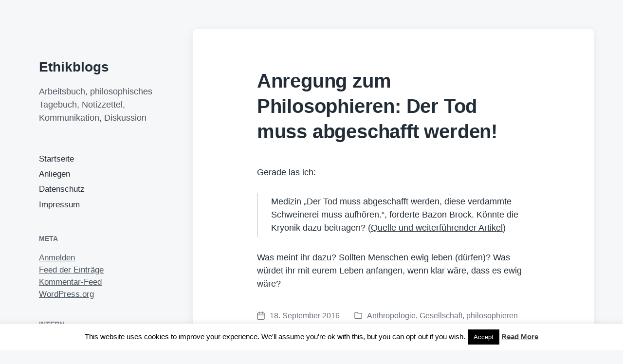

--- FILE ---
content_type: text/html; charset=UTF-8
request_url: https://ethikblogs.de/?p=3433
body_size: 25102
content:
<!DOCTYPE html>


<html class="no-js" lang="de">

	<head>

		<meta http-equiv="content-type" content="text/html" charset="UTF-8" />
		<meta name="viewport" content="width=device-width, initial-scale=1.0" >

		<link rel="profile" href="http://gmpg.org/xfn/11">

		<title>Anregung zum Philosophieren: Der Tod muss abgeschafft werden! &#8211; Ethikblogs</title>
<meta name='robots' content='max-image-preview:large' />
<link rel='dns-prefetch' href='//ethikblogs.de' />
<link rel="alternate" title="oEmbed (JSON)" type="application/json+oembed" href="https://ethikblogs.de/index.php?rest_route=%2Foembed%2F1.0%2Fembed&#038;url=https%3A%2F%2Fethikblogs.de%2F%3Fp%3D3433" />
<link rel="alternate" title="oEmbed (XML)" type="text/xml+oembed" href="https://ethikblogs.de/index.php?rest_route=%2Foembed%2F1.0%2Fembed&#038;url=https%3A%2F%2Fethikblogs.de%2F%3Fp%3D3433&#038;format=xml" />
<style id='wp-img-auto-sizes-contain-inline-css' type='text/css'>
img:is([sizes=auto i],[sizes^="auto," i]){contain-intrinsic-size:3000px 1500px}
/*# sourceURL=wp-img-auto-sizes-contain-inline-css */
</style>
<style id='wp-emoji-styles-inline-css' type='text/css'>

	img.wp-smiley, img.emoji {
		display: inline !important;
		border: none !important;
		box-shadow: none !important;
		height: 1em !important;
		width: 1em !important;
		margin: 0 0.07em !important;
		vertical-align: -0.1em !important;
		background: none !important;
		padding: 0 !important;
	}
/*# sourceURL=wp-emoji-styles-inline-css */
</style>
<style id='wp-block-library-inline-css' type='text/css'>
:root{--wp-block-synced-color:#7a00df;--wp-block-synced-color--rgb:122,0,223;--wp-bound-block-color:var(--wp-block-synced-color);--wp-editor-canvas-background:#ddd;--wp-admin-theme-color:#007cba;--wp-admin-theme-color--rgb:0,124,186;--wp-admin-theme-color-darker-10:#006ba1;--wp-admin-theme-color-darker-10--rgb:0,107,160.5;--wp-admin-theme-color-darker-20:#005a87;--wp-admin-theme-color-darker-20--rgb:0,90,135;--wp-admin-border-width-focus:2px}@media (min-resolution:192dpi){:root{--wp-admin-border-width-focus:1.5px}}.wp-element-button{cursor:pointer}:root .has-very-light-gray-background-color{background-color:#eee}:root .has-very-dark-gray-background-color{background-color:#313131}:root .has-very-light-gray-color{color:#eee}:root .has-very-dark-gray-color{color:#313131}:root .has-vivid-green-cyan-to-vivid-cyan-blue-gradient-background{background:linear-gradient(135deg,#00d084,#0693e3)}:root .has-purple-crush-gradient-background{background:linear-gradient(135deg,#34e2e4,#4721fb 50%,#ab1dfe)}:root .has-hazy-dawn-gradient-background{background:linear-gradient(135deg,#faaca8,#dad0ec)}:root .has-subdued-olive-gradient-background{background:linear-gradient(135deg,#fafae1,#67a671)}:root .has-atomic-cream-gradient-background{background:linear-gradient(135deg,#fdd79a,#004a59)}:root .has-nightshade-gradient-background{background:linear-gradient(135deg,#330968,#31cdcf)}:root .has-midnight-gradient-background{background:linear-gradient(135deg,#020381,#2874fc)}:root{--wp--preset--font-size--normal:16px;--wp--preset--font-size--huge:42px}.has-regular-font-size{font-size:1em}.has-larger-font-size{font-size:2.625em}.has-normal-font-size{font-size:var(--wp--preset--font-size--normal)}.has-huge-font-size{font-size:var(--wp--preset--font-size--huge)}.has-text-align-center{text-align:center}.has-text-align-left{text-align:left}.has-text-align-right{text-align:right}.has-fit-text{white-space:nowrap!important}#end-resizable-editor-section{display:none}.aligncenter{clear:both}.items-justified-left{justify-content:flex-start}.items-justified-center{justify-content:center}.items-justified-right{justify-content:flex-end}.items-justified-space-between{justify-content:space-between}.screen-reader-text{border:0;clip-path:inset(50%);height:1px;margin:-1px;overflow:hidden;padding:0;position:absolute;width:1px;word-wrap:normal!important}.screen-reader-text:focus{background-color:#ddd;clip-path:none;color:#444;display:block;font-size:1em;height:auto;left:5px;line-height:normal;padding:15px 23px 14px;text-decoration:none;top:5px;width:auto;z-index:100000}html :where(.has-border-color){border-style:solid}html :where([style*=border-top-color]){border-top-style:solid}html :where([style*=border-right-color]){border-right-style:solid}html :where([style*=border-bottom-color]){border-bottom-style:solid}html :where([style*=border-left-color]){border-left-style:solid}html :where([style*=border-width]){border-style:solid}html :where([style*=border-top-width]){border-top-style:solid}html :where([style*=border-right-width]){border-right-style:solid}html :where([style*=border-bottom-width]){border-bottom-style:solid}html :where([style*=border-left-width]){border-left-style:solid}html :where(img[class*=wp-image-]){height:auto;max-width:100%}:where(figure){margin:0 0 1em}html :where(.is-position-sticky){--wp-admin--admin-bar--position-offset:var(--wp-admin--admin-bar--height,0px)}@media screen and (max-width:600px){html :where(.is-position-sticky){--wp-admin--admin-bar--position-offset:0px}}

/*# sourceURL=wp-block-library-inline-css */
</style><style id='wp-block-group-inline-css' type='text/css'>
.wp-block-group{box-sizing:border-box}:where(.wp-block-group.wp-block-group-is-layout-constrained){position:relative}
/*# sourceURL=https://ethikblogs.de/wp-includes/blocks/group/style.min.css */
</style>
<style id='global-styles-inline-css' type='text/css'>
:root{--wp--preset--aspect-ratio--square: 1;--wp--preset--aspect-ratio--4-3: 4/3;--wp--preset--aspect-ratio--3-4: 3/4;--wp--preset--aspect-ratio--3-2: 3/2;--wp--preset--aspect-ratio--2-3: 2/3;--wp--preset--aspect-ratio--16-9: 16/9;--wp--preset--aspect-ratio--9-16: 9/16;--wp--preset--color--black: #232D37;--wp--preset--color--cyan-bluish-gray: #abb8c3;--wp--preset--color--white: #FFF;--wp--preset--color--pale-pink: #f78da7;--wp--preset--color--vivid-red: #cf2e2e;--wp--preset--color--luminous-vivid-orange: #ff6900;--wp--preset--color--luminous-vivid-amber: #fcb900;--wp--preset--color--light-green-cyan: #7bdcb5;--wp--preset--color--vivid-green-cyan: #00d084;--wp--preset--color--pale-cyan-blue: #8ed1fc;--wp--preset--color--vivid-cyan-blue: #0693e3;--wp--preset--color--vivid-purple: #9b51e0;--wp--preset--color--darkest-gray: #4B555F;--wp--preset--color--darker-gray: #69737D;--wp--preset--color--gray: #9BA5AF;--wp--preset--color--light-gray: #DCDFE2;--wp--preset--color--lightest-gray: #E6E9EC;--wp--preset--gradient--vivid-cyan-blue-to-vivid-purple: linear-gradient(135deg,rgb(6,147,227) 0%,rgb(155,81,224) 100%);--wp--preset--gradient--light-green-cyan-to-vivid-green-cyan: linear-gradient(135deg,rgb(122,220,180) 0%,rgb(0,208,130) 100%);--wp--preset--gradient--luminous-vivid-amber-to-luminous-vivid-orange: linear-gradient(135deg,rgb(252,185,0) 0%,rgb(255,105,0) 100%);--wp--preset--gradient--luminous-vivid-orange-to-vivid-red: linear-gradient(135deg,rgb(255,105,0) 0%,rgb(207,46,46) 100%);--wp--preset--gradient--very-light-gray-to-cyan-bluish-gray: linear-gradient(135deg,rgb(238,238,238) 0%,rgb(169,184,195) 100%);--wp--preset--gradient--cool-to-warm-spectrum: linear-gradient(135deg,rgb(74,234,220) 0%,rgb(151,120,209) 20%,rgb(207,42,186) 40%,rgb(238,44,130) 60%,rgb(251,105,98) 80%,rgb(254,248,76) 100%);--wp--preset--gradient--blush-light-purple: linear-gradient(135deg,rgb(255,206,236) 0%,rgb(152,150,240) 100%);--wp--preset--gradient--blush-bordeaux: linear-gradient(135deg,rgb(254,205,165) 0%,rgb(254,45,45) 50%,rgb(107,0,62) 100%);--wp--preset--gradient--luminous-dusk: linear-gradient(135deg,rgb(255,203,112) 0%,rgb(199,81,192) 50%,rgb(65,88,208) 100%);--wp--preset--gradient--pale-ocean: linear-gradient(135deg,rgb(255,245,203) 0%,rgb(182,227,212) 50%,rgb(51,167,181) 100%);--wp--preset--gradient--electric-grass: linear-gradient(135deg,rgb(202,248,128) 0%,rgb(113,206,126) 100%);--wp--preset--gradient--midnight: linear-gradient(135deg,rgb(2,3,129) 0%,rgb(40,116,252) 100%);--wp--preset--font-size--small: 16px;--wp--preset--font-size--medium: 20px;--wp--preset--font-size--large: 24px;--wp--preset--font-size--x-large: 42px;--wp--preset--font-size--normal: 19px;--wp--preset--font-size--larger: 32px;--wp--preset--spacing--20: 0.44rem;--wp--preset--spacing--30: 0.67rem;--wp--preset--spacing--40: 1rem;--wp--preset--spacing--50: 1.5rem;--wp--preset--spacing--60: 2.25rem;--wp--preset--spacing--70: 3.38rem;--wp--preset--spacing--80: 5.06rem;--wp--preset--shadow--natural: 6px 6px 9px rgba(0, 0, 0, 0.2);--wp--preset--shadow--deep: 12px 12px 50px rgba(0, 0, 0, 0.4);--wp--preset--shadow--sharp: 6px 6px 0px rgba(0, 0, 0, 0.2);--wp--preset--shadow--outlined: 6px 6px 0px -3px rgb(255, 255, 255), 6px 6px rgb(0, 0, 0);--wp--preset--shadow--crisp: 6px 6px 0px rgb(0, 0, 0);}:where(.is-layout-flex){gap: 0.5em;}:where(.is-layout-grid){gap: 0.5em;}body .is-layout-flex{display: flex;}.is-layout-flex{flex-wrap: wrap;align-items: center;}.is-layout-flex > :is(*, div){margin: 0;}body .is-layout-grid{display: grid;}.is-layout-grid > :is(*, div){margin: 0;}:where(.wp-block-columns.is-layout-flex){gap: 2em;}:where(.wp-block-columns.is-layout-grid){gap: 2em;}:where(.wp-block-post-template.is-layout-flex){gap: 1.25em;}:where(.wp-block-post-template.is-layout-grid){gap: 1.25em;}.has-black-color{color: var(--wp--preset--color--black) !important;}.has-cyan-bluish-gray-color{color: var(--wp--preset--color--cyan-bluish-gray) !important;}.has-white-color{color: var(--wp--preset--color--white) !important;}.has-pale-pink-color{color: var(--wp--preset--color--pale-pink) !important;}.has-vivid-red-color{color: var(--wp--preset--color--vivid-red) !important;}.has-luminous-vivid-orange-color{color: var(--wp--preset--color--luminous-vivid-orange) !important;}.has-luminous-vivid-amber-color{color: var(--wp--preset--color--luminous-vivid-amber) !important;}.has-light-green-cyan-color{color: var(--wp--preset--color--light-green-cyan) !important;}.has-vivid-green-cyan-color{color: var(--wp--preset--color--vivid-green-cyan) !important;}.has-pale-cyan-blue-color{color: var(--wp--preset--color--pale-cyan-blue) !important;}.has-vivid-cyan-blue-color{color: var(--wp--preset--color--vivid-cyan-blue) !important;}.has-vivid-purple-color{color: var(--wp--preset--color--vivid-purple) !important;}.has-black-background-color{background-color: var(--wp--preset--color--black) !important;}.has-cyan-bluish-gray-background-color{background-color: var(--wp--preset--color--cyan-bluish-gray) !important;}.has-white-background-color{background-color: var(--wp--preset--color--white) !important;}.has-pale-pink-background-color{background-color: var(--wp--preset--color--pale-pink) !important;}.has-vivid-red-background-color{background-color: var(--wp--preset--color--vivid-red) !important;}.has-luminous-vivid-orange-background-color{background-color: var(--wp--preset--color--luminous-vivid-orange) !important;}.has-luminous-vivid-amber-background-color{background-color: var(--wp--preset--color--luminous-vivid-amber) !important;}.has-light-green-cyan-background-color{background-color: var(--wp--preset--color--light-green-cyan) !important;}.has-vivid-green-cyan-background-color{background-color: var(--wp--preset--color--vivid-green-cyan) !important;}.has-pale-cyan-blue-background-color{background-color: var(--wp--preset--color--pale-cyan-blue) !important;}.has-vivid-cyan-blue-background-color{background-color: var(--wp--preset--color--vivid-cyan-blue) !important;}.has-vivid-purple-background-color{background-color: var(--wp--preset--color--vivid-purple) !important;}.has-black-border-color{border-color: var(--wp--preset--color--black) !important;}.has-cyan-bluish-gray-border-color{border-color: var(--wp--preset--color--cyan-bluish-gray) !important;}.has-white-border-color{border-color: var(--wp--preset--color--white) !important;}.has-pale-pink-border-color{border-color: var(--wp--preset--color--pale-pink) !important;}.has-vivid-red-border-color{border-color: var(--wp--preset--color--vivid-red) !important;}.has-luminous-vivid-orange-border-color{border-color: var(--wp--preset--color--luminous-vivid-orange) !important;}.has-luminous-vivid-amber-border-color{border-color: var(--wp--preset--color--luminous-vivid-amber) !important;}.has-light-green-cyan-border-color{border-color: var(--wp--preset--color--light-green-cyan) !important;}.has-vivid-green-cyan-border-color{border-color: var(--wp--preset--color--vivid-green-cyan) !important;}.has-pale-cyan-blue-border-color{border-color: var(--wp--preset--color--pale-cyan-blue) !important;}.has-vivid-cyan-blue-border-color{border-color: var(--wp--preset--color--vivid-cyan-blue) !important;}.has-vivid-purple-border-color{border-color: var(--wp--preset--color--vivid-purple) !important;}.has-vivid-cyan-blue-to-vivid-purple-gradient-background{background: var(--wp--preset--gradient--vivid-cyan-blue-to-vivid-purple) !important;}.has-light-green-cyan-to-vivid-green-cyan-gradient-background{background: var(--wp--preset--gradient--light-green-cyan-to-vivid-green-cyan) !important;}.has-luminous-vivid-amber-to-luminous-vivid-orange-gradient-background{background: var(--wp--preset--gradient--luminous-vivid-amber-to-luminous-vivid-orange) !important;}.has-luminous-vivid-orange-to-vivid-red-gradient-background{background: var(--wp--preset--gradient--luminous-vivid-orange-to-vivid-red) !important;}.has-very-light-gray-to-cyan-bluish-gray-gradient-background{background: var(--wp--preset--gradient--very-light-gray-to-cyan-bluish-gray) !important;}.has-cool-to-warm-spectrum-gradient-background{background: var(--wp--preset--gradient--cool-to-warm-spectrum) !important;}.has-blush-light-purple-gradient-background{background: var(--wp--preset--gradient--blush-light-purple) !important;}.has-blush-bordeaux-gradient-background{background: var(--wp--preset--gradient--blush-bordeaux) !important;}.has-luminous-dusk-gradient-background{background: var(--wp--preset--gradient--luminous-dusk) !important;}.has-pale-ocean-gradient-background{background: var(--wp--preset--gradient--pale-ocean) !important;}.has-electric-grass-gradient-background{background: var(--wp--preset--gradient--electric-grass) !important;}.has-midnight-gradient-background{background: var(--wp--preset--gradient--midnight) !important;}.has-small-font-size{font-size: var(--wp--preset--font-size--small) !important;}.has-medium-font-size{font-size: var(--wp--preset--font-size--medium) !important;}.has-large-font-size{font-size: var(--wp--preset--font-size--large) !important;}.has-x-large-font-size{font-size: var(--wp--preset--font-size--x-large) !important;}
/*# sourceURL=global-styles-inline-css */
</style>

<style id='classic-theme-styles-inline-css' type='text/css'>
/*! This file is auto-generated */
.wp-block-button__link{color:#fff;background-color:#32373c;border-radius:9999px;box-shadow:none;text-decoration:none;padding:calc(.667em + 2px) calc(1.333em + 2px);font-size:1.125em}.wp-block-file__button{background:#32373c;color:#fff;text-decoration:none}
/*# sourceURL=/wp-includes/css/classic-themes.min.css */
</style>
<link rel='stylesheet' id='cookie-law-info-css' href='https://ethikblogs.de/wp-content/plugins/cookie-law-info/legacy/public/css/cookie-law-info-public.css?ver=3.3.8' type='text/css' media='all' />
<link rel='stylesheet' id='cookie-law-info-gdpr-css' href='https://ethikblogs.de/wp-content/plugins/cookie-law-info/legacy/public/css/cookie-law-info-gdpr.css?ver=3.3.8' type='text/css' media='all' />
<style id='dominant-color-styles-inline-css' type='text/css'>
img[data-dominant-color]:not(.has-transparency) { background-color: var(--dominant-color); }
/*# sourceURL=dominant-color-styles-inline-css */
</style>
<link rel='stylesheet' id='koji-style-css' href='https://ethikblogs.de/wp-content/themes/koji/style.css?ver=2.1' type='text/css' media='all' />
<script type="text/javascript" src="https://ethikblogs.de/wp-includes/js/jquery/jquery.min.js?ver=3.7.1" id="jquery-core-js"></script>
<script type="text/javascript" src="https://ethikblogs.de/wp-includes/js/jquery/jquery-migrate.min.js?ver=3.4.1" id="jquery-migrate-js"></script>
<script type="text/javascript" id="cookie-law-info-js-extra">
/* <![CDATA[ */
var Cli_Data = {"nn_cookie_ids":[],"cookielist":[],"non_necessary_cookies":[],"ccpaEnabled":"","ccpaRegionBased":"","ccpaBarEnabled":"","strictlyEnabled":["necessary","obligatoire"],"ccpaType":"gdpr","js_blocking":"","custom_integration":"","triggerDomRefresh":"","secure_cookies":""};
var cli_cookiebar_settings = {"animate_speed_hide":"500","animate_speed_show":"500","background":"#fff","border":"#444","border_on":"","button_1_button_colour":"#000","button_1_button_hover":"#000000","button_1_link_colour":"#fff","button_1_as_button":"1","button_1_new_win":"","button_2_button_colour":"#333","button_2_button_hover":"#292929","button_2_link_colour":"#444","button_2_as_button":"","button_2_hidebar":"","button_3_button_colour":"#000","button_3_button_hover":"#000000","button_3_link_colour":"#fff","button_3_as_button":"1","button_3_new_win":"","button_4_button_colour":"#000","button_4_button_hover":"#000000","button_4_link_colour":"#fff","button_4_as_button":"1","button_7_button_colour":"#61a229","button_7_button_hover":"#4e8221","button_7_link_colour":"#fff","button_7_as_button":"1","button_7_new_win":"","font_family":"inherit","header_fix":"","notify_animate_hide":"1","notify_animate_show":"","notify_div_id":"#cookie-law-info-bar","notify_position_horizontal":"right","notify_position_vertical":"bottom","scroll_close":"","scroll_close_reload":"","accept_close_reload":"","reject_close_reload":"","showagain_tab":"1","showagain_background":"#fff","showagain_border":"#000","showagain_div_id":"#cookie-law-info-again","showagain_x_position":"100px","text":"#000","show_once_yn":"","show_once":"10000","logging_on":"","as_popup":"","popup_overlay":"1","bar_heading_text":"","cookie_bar_as":"banner","popup_showagain_position":"bottom-right","widget_position":"left"};
var log_object = {"ajax_url":"https://ethikblogs.de/wp-admin/admin-ajax.php"};
//# sourceURL=cookie-law-info-js-extra
/* ]]> */
</script>
<script type="text/javascript" src="https://ethikblogs.de/wp-content/plugins/cookie-law-info/legacy/public/js/cookie-law-info-public.js?ver=3.3.8" id="cookie-law-info-js"></script>
<link rel="https://api.w.org/" href="https://ethikblogs.de/index.php?rest_route=/" /><link rel="alternate" title="JSON" type="application/json" href="https://ethikblogs.de/index.php?rest_route=/wp/v2/posts/3433" /><link rel="canonical" href="https://ethikblogs.de/?p=3433" />
<meta name="generator" content="auto-sizes 1.7.0">
<meta name="generator" content="dominant-color-images 1.2.0">
<meta name="generator" content="performance-lab 4.0.1; plugins: auto-sizes, dominant-color-images, speculation-rules, webp-uploads">
<meta name="generator" content="webp-uploads 2.6.1">
		<script>document.documentElement.className = document.documentElement.className.replace( 'no-js', 'js' );</script>
		<meta name="generator" content="speculation-rules 1.6.0">
<style type="text/css">.recentcomments a{display:inline !important;padding:0 !important;margin:0 !important;}</style>
	</head>

	<body class="wp-singular post-template-default single single-post postid-3433 single-format-standard wp-theme-koji pagination-type-button missing-post-thumbnail">

		
		<div id="site-wrapper">

			<header id="site-header" role="banner">

				<a class="skip-link" href="#site-content">Zum Inhalt springen</a>
				<a class="skip-link" href="#main-menu">Zum Hauptmenü springen</a>

				<div class="header-top section-inner">

					
						<p class="site-title"><a href="https://ethikblogs.de/">Ethikblogs</a></p>

					
					<button type="button" aria-pressed="false" class="toggle nav-toggle" data-toggle-target=".mobile-menu-wrapper" data-toggle-scroll-lock="true" data-toggle-attribute="">
						<label>
							<span class="show">Menü</span>
							<span class="hide">Schließen</span>
						</label>
						<div class="bars">
							<div class="bar"></div>
							<div class="bar"></div>
							<div class="bar"></div>
						</div><!-- .bars -->
					</button><!-- .nav-toggle -->

				</div><!-- .header-top -->

				<div class="header-inner section-inner">

					<div class="header-inner-top">

						
							<p class="site-description">Arbeitsbuch, philosophisches Tagebuch, Notizzettel, Kommunikation, Diskussion</p>

						
						<ul class="site-nav reset-list-style" id="main-menu" role="navigation">
							<li id="menu-item-4395" class="menu-item menu-item-type-custom menu-item-object-custom menu-item-home menu-item-4395"><a href="http://ethikblogs.de/">Startseite</a></li>
<li id="menu-item-4396" class="menu-item menu-item-type-post_type menu-item-object-page menu-item-4396"><a href="https://ethikblogs.de/?page_id=7">Anliegen</a></li>
<li id="menu-item-4398" class="menu-item menu-item-type-post_type menu-item-object-page menu-item-4398"><a href="https://ethikblogs.de/?page_id=4393">Datenschutz</a></li>
<li id="menu-item-4399" class="menu-item menu-item-type-post_type menu-item-object-page menu-item-4399"><a href="https://ethikblogs.de/?page_id=8">Impressum</a></li>
						</ul>

						
							<div class="sidebar-widgets">
								<div id="meta-2" class="widget widget_meta"><div class="widget-content"><h2 class="widget-title">Meta</h2>
		<ul>
						<li><a href="https://ethikblogs.de/wp-login.php">Anmelden</a></li>
			<li><a href="https://ethikblogs.de/?feed=rss2">Feed der Einträge</a></li>
			<li><a href="https://ethikblogs.de/?feed=comments-rss2">Kommentar-Feed</a></li>

			<li><a href="https://de.wordpress.org/">WordPress.org</a></li>
		</ul>

		</div><div class="clear"></div></div><div id="nav_menu-2" class="widget widget_nav_menu"><div class="widget-content"><h2 class="widget-title">intern</h2><div class="menu-menu-2-container"><ul id="menu-menu-2" class="menu"><li id="menu-item-4402" class="menu-item menu-item-type-post_type menu-item-object-page menu-item-4402"><a href="https://ethikblogs.de/?page_id=4051">Protokoll schreiben</a></li>
<li id="menu-item-4403" class="menu-item menu-item-type-post_type menu-item-object-page menu-item-4403"><a href="https://ethikblogs.de/?page_id=3860">GFS-Themen</a></li>
</ul></div></div><div class="clear"></div></div><div id="text-2" class="widget widget_text"><div class="widget-content"><h2 class="widget-title">Anregungen für Blogposts</h2>			<div class="textwidget"><ul>
<li><a href="https://ethikblogs.de/?p=5232">Anregungen für Beiträge III </a></li>
<li><a href="https://ethikblogs.de/?p=5230">Anregungen für Beiträge II</a> (Corona)</li>
<li><a href="https://ethikblogs.de/?p=5034">A</a><a href="https://ethikblogs.de/?p=5034">nregungen für Beiträge </a></li>
<li><a href="https://ethikblogs.de/?p=4669">Anregungen: Unendlich</a></li>
<li><a href="https://ethikblogs.de/?p=4666">Anregungen: Achtsamkeit</a></li>
<li><a href="https://ethikblogs.de/?p=4661">Anregungen: Weihnachten</a></li>
<li><a href="https://ethikblogs.de/?p=4046">Anregungen: Fragen an den Dalai Lama</a></li>
<li><a href="https://ethikblogs.de/?p=3899">Anregungen: Big Data</a></li>
<li><a href="https://ethikblogs.de/?p=3891">Anregungen: Die Welt von morgen</a></li>
<li><a href="https://ethikblogs.de/?p=3530">Anregungen: Freiheit und Konsum</a></li>
<li><a href="https://ethikblogs.de/?p=3433">Anregungen: Tod</a></li>
<li><a href="https://ethikblogs.de/?p=3253">Anregungen: Menschenrecht auf Glück?</a></li>
<li><a href="https://ethikblogs.de/?p=3250">Anregungen: Jeder Moment &#8230;</a></li>
<li><a href="https://ethikblogs.de/?p=3233">Anregungen: Man weiß ja nie!</a></li>
<li><a href="https://ethikblogs.de/?p=3221">Anregungen: Zeit</a></li>
<li><a href="https://ethikblogs.de/?p=3164">Anregungen: Vergangenheit &#8211; Gegenwart &#8211; Zukunft</a></li>
<li><a href="https://ethikblogs.de/?p=3002">Anregungen: Verantwortung</a></li>
<li><a href="https://ethikblogs.de/?p=3000">Anregungen: Realität</a></li>
<li><a href="https://ethikblogs.de/?p=2997">Anregungen: Grenzen</a></li>
<li><a href="https://ethikblogs.de/?p=2754">Anregungen: Schlafwandler?</a></li>
<li><a href="https://ethikblogs.de/?p=1793">Frage zum Sonntag: Liebe</a></li>
<li><a href="https://ethikblogs.de/?p=1767">Frage zum Sonntag: Fleisch</a></li>
<li><a href="https://ethikblogs.de/?p=1632">Frage zum Sonntag: Ansprüche</a></li>
<li><a href="https://ethikblogs.de/?p=1624">Frage zum Sonntag: Entertainment</a></li>
<li><a href="https://ethikblogs.de/?p=1596">Frage zum Sonntag: Denken und Lesen</a></li>
<li><a href="https://ethikblogs.de/?p=903">Frage zum Sonntag: Empört euch!</a></li>
<li><a href="https://ethikblogs.de/?p=900">Frage zum Sonntag: Gedanke</a></li>
<li><a href="https://ethikblogs.de/?p=865">Anregungen: Zukunft</a></li>
<li><a href="https://ethikblogs.de/?p=848">Anregungen: Effektivierungswahn</a></li>
<li><a href="https://ethikblogs.de/?p=838">Anregungen: Recht auf Konsum?</a></li>
<li><a href="https://ethikblogs.de/?p=713">Anregungen: Meinung</a></li>
<li><a href="https://ethikblogs.de/?p=499">Anregungen: Betrüger</a></li>
<li><a href="https://ethikblogs.de/?p=495">Anregungen: Schmaler Grat</a></li>
<li><a href="https://ethikblogs.de/?p=497">Anregungen: Schmaler Grat II</a></li>
<li><a href="https://ethikblogs.de/?p=493">Anregungen: Kritik</a></li>
<li><a href="https://ethikblogs.de/?p=487">Anregungen: Kochkunst</a></li>
<li><a href="https://ethikblogs.de/?p=485">Anregungen: Konsum</a></li>
<li><a href="https://ethikblogs.de/?p=483">Anregungen: allein</a></li>
<li><a href="https://ethikblogs.de/?p=481">Anregungen: Müdigkeit</a></li>
<li><a href="https://ethikblogs.de/?p=445">Anregungen: Alter</a></li>
<li><a href="https://ethikblogs.de/?p=440">Anregungen: Leben</a></li>
<li><a href="https://ethikblogs.de/?p=395">Anregungen: Raum und Zeit</a></li>
<li><a href="https://ethikblogs.de/?p=388">Anregungen: Rituale</a></li>
<li><a href="https://ethikblogs.de/?p=237">Anregungen: und danach?</a></li>
<li><a href="https://ethikblogs.de/?p=227">Anregungen: Natur vs. Technik</a></li>
<li><a href="https://ethikblogs.de/?p=224">Anregungen: Grenzen</a></li>
<li><a href="https://ethikblogs.de/?p=204">Anregungen: alt und neu</a></li>
<li><a href="https://ethikblogs.de/?p=201">Anregungen: alltägliches</a></li>
<li><a href="https://ethikblogs.de/?p=195">Anregungen: Unendlichkeit</a></li>
<li><a href="https://ethikblogs.de/?p=128">Anregungen: perfekter Tag?</a></li>
</ul>
</div>
		</div><div class="clear"></div></div><div id="text-4" class="widget widget_text"><div class="widget-content"><h2 class="widget-title">hilfreiche Links</h2>			<div class="textwidget"><ul>
<li><a href="https://philpublica.de/">Phil.Publica:</a> Publikationen in Zeitschriften von Philosoph*innen (philosophische / ethische Betrachtung von aktuellen Problemen.)</li>
<li><a href="https://www.praefaktisch.de/">Präfaktisch</a>: Philosophie-Blog</li>
<li><a href="https://doinggeoandethics.com/">Doing ethics and geo</a>: Blog, der übergreifende Themen behandelt (Geo und Ethik &#8211; passender könnte es nicht sein ;))</li>
<li><a href="https://durchblick-philosophie.de/">Durchblick Philosophie</a>: Podcast zu Themen der Lehrpläne. gut verständlich.</li>
<li><a href="https://www.youtube.com/results?search_query=%23filosofix">Filosofix</a>: kurze Filme zu Dilemmata oder ethischen Theorien</li>
<li><a href="https://www.br.de/radio/bayern2/sendungen/radiowissen/ethik-und-philosophie/radiowissen-ethik-und-philosophie-verteilseite100.html">Podcasts Philosophie und Ethik</a>: Wissen für die Ohren 😉</li>
</ul>
</div>
		</div><div class="clear"></div></div><div id="search-2" class="widget widget_search"><div class="widget-content">
<form role="search" method="get" class="search-form" action="https://ethikblogs.de/">
	<label for="search-form-696ff9d089175">
		<span class="screen-reader-text">Suche nach:</span>
		<img aria-hidden="true" src="https://ethikblogs.de/wp-content/themes/koji/assets/images/icons/spyglass.svg" />
	</label>
	<input type="search" id="search-form-696ff9d089175" class="search-field" placeholder="Gib einen Suchbegriff ein" value="" name="s" />
	<button type="submit" class="search-submit screen-reader-text">Suchen</button>
</form>
</div><div class="clear"></div></div><div id="block-5" class="widget widget_block"><div class="widget-content">
<div class="wp-block-group"><div class="wp-block-group__inner-container is-layout-flow wp-block-group-is-layout-flow"></div></div>
</div><div class="clear"></div></div><div id="recent-comments-2" class="widget widget_recent_comments"><div class="widget-content"><h2 class="widget-title">Neueste Kommentare</h2><ul id="recentcomments"><li class="recentcomments"><span class="comment-author-link">Hashtag#</span> bei <a href="https://ethikblogs.de/?p=4257#comment-52270">Ewiges Leben?</a></li><li class="recentcomments"><span class="comment-author-link"><a href="https://ethikblogs.de/?p=8284" class="url" rel="ugc">WanderlustEntdedcker23</a></span> bei <a href="https://ethikblogs.de/?p=8284#comment-51977">Sollte man eher den Gefühlen oder der Vernunft trauen?</a></li><li class="recentcomments"><span class="comment-author-link">WortWandler</span> bei <a href="https://ethikblogs.de/?p=8490#comment-51753">Kann jeder selbst entscheiden, ob und wieviel Alkohol er trinkt?</a></li><li class="recentcomments"><span class="comment-author-link">WortWandler</span> bei <a href="https://ethikblogs.de/?p=8398#comment-51750">Sollte man in der Erziehung Strafen anwenden?</a></li><li class="recentcomments"><span class="comment-author-link">WortWandler</span> bei <a href="https://ethikblogs.de/?p=8349#comment-51683">Sollte man als Christ Organspender sein?</a></li></ul></div><div class="clear"></div></div><div id="archives-2" class="widget widget_archive"><div class="widget-content"><h2 class="widget-title">Archiv</h2>		<label class="screen-reader-text" for="archives-dropdown-2">Archiv</label>
		<select id="archives-dropdown-2" name="archive-dropdown">
			
			<option value="">Monat auswählen</option>
				<option value='https://ethikblogs.de/?m=202512'> Dezember 2025 &nbsp;(17)</option>
	<option value='https://ethikblogs.de/?m=202511'> November 2025 &nbsp;(8)</option>
	<option value='https://ethikblogs.de/?m=202510'> Oktober 2025 &nbsp;(3)</option>
	<option value='https://ethikblogs.de/?m=202507'> Juli 2025 &nbsp;(3)</option>
	<option value='https://ethikblogs.de/?m=202506'> Juni 2025 &nbsp;(3)</option>
	<option value='https://ethikblogs.de/?m=202505'> Mai 2025 &nbsp;(1)</option>
	<option value='https://ethikblogs.de/?m=202412'> Dezember 2024 &nbsp;(3)</option>
	<option value='https://ethikblogs.de/?m=202411'> November 2024 &nbsp;(13)</option>
	<option value='https://ethikblogs.de/?m=202410'> Oktober 2024 &nbsp;(1)</option>
	<option value='https://ethikblogs.de/?m=202406'> Juni 2024 &nbsp;(14)</option>
	<option value='https://ethikblogs.de/?m=202405'> Mai 2024 &nbsp;(5)</option>
	<option value='https://ethikblogs.de/?m=202404'> April 2024 &nbsp;(1)</option>
	<option value='https://ethikblogs.de/?m=202403'> März 2024 &nbsp;(1)</option>
	<option value='https://ethikblogs.de/?m=202401'> Januar 2024 &nbsp;(1)</option>
	<option value='https://ethikblogs.de/?m=202312'> Dezember 2023 &nbsp;(17)</option>
	<option value='https://ethikblogs.de/?m=202311'> November 2023 &nbsp;(23)</option>
	<option value='https://ethikblogs.de/?m=202310'> Oktober 2023 &nbsp;(7)</option>
	<option value='https://ethikblogs.de/?m=202307'> Juli 2023 &nbsp;(45)</option>
	<option value='https://ethikblogs.de/?m=202306'> Juni 2023 &nbsp;(11)</option>
	<option value='https://ethikblogs.de/?m=202303'> März 2023 &nbsp;(2)</option>
	<option value='https://ethikblogs.de/?m=202302'> Februar 2023 &nbsp;(4)</option>
	<option value='https://ethikblogs.de/?m=202301'> Januar 2023 &nbsp;(26)</option>
	<option value='https://ethikblogs.de/?m=202212'> Dezember 2022 &nbsp;(28)</option>
	<option value='https://ethikblogs.de/?m=202211'> November 2022 &nbsp;(5)</option>
	<option value='https://ethikblogs.de/?m=202210'> Oktober 2022 &nbsp;(5)</option>
	<option value='https://ethikblogs.de/?m=202209'> September 2022 &nbsp;(2)</option>
	<option value='https://ethikblogs.de/?m=202207'> Juli 2022 &nbsp;(12)</option>
	<option value='https://ethikblogs.de/?m=202205'> Mai 2022 &nbsp;(3)</option>
	<option value='https://ethikblogs.de/?m=202204'> April 2022 &nbsp;(1)</option>
	<option value='https://ethikblogs.de/?m=202203'> März 2022 &nbsp;(2)</option>
	<option value='https://ethikblogs.de/?m=202202'> Februar 2022 &nbsp;(1)</option>
	<option value='https://ethikblogs.de/?m=202201'> Januar 2022 &nbsp;(18)</option>
	<option value='https://ethikblogs.de/?m=202112'> Dezember 2021 &nbsp;(7)</option>
	<option value='https://ethikblogs.de/?m=202111'> November 2021 &nbsp;(3)</option>
	<option value='https://ethikblogs.de/?m=202110'> Oktober 2021 &nbsp;(2)</option>
	<option value='https://ethikblogs.de/?m=202109'> September 2021 &nbsp;(3)</option>
	<option value='https://ethikblogs.de/?m=202107'> Juli 2021 &nbsp;(12)</option>
	<option value='https://ethikblogs.de/?m=202106'> Juni 2021 &nbsp;(6)</option>
	<option value='https://ethikblogs.de/?m=202102'> Februar 2021 &nbsp;(1)</option>
	<option value='https://ethikblogs.de/?m=202101'> Januar 2021 &nbsp;(32)</option>
	<option value='https://ethikblogs.de/?m=202012'> Dezember 2020 &nbsp;(9)</option>
	<option value='https://ethikblogs.de/?m=202011'> November 2020 &nbsp;(5)</option>
	<option value='https://ethikblogs.de/?m=202010'> Oktober 2020 &nbsp;(4)</option>
	<option value='https://ethikblogs.de/?m=202009'> September 2020 &nbsp;(1)</option>
	<option value='https://ethikblogs.de/?m=202007'> Juli 2020 &nbsp;(20)</option>
	<option value='https://ethikblogs.de/?m=202006'> Juni 2020 &nbsp;(3)</option>
	<option value='https://ethikblogs.de/?m=202005'> Mai 2020 &nbsp;(2)</option>
	<option value='https://ethikblogs.de/?m=202001'> Januar 2020 &nbsp;(26)</option>
	<option value='https://ethikblogs.de/?m=201912'> Dezember 2019 &nbsp;(3)</option>
	<option value='https://ethikblogs.de/?m=201911'> November 2019 &nbsp;(3)</option>
	<option value='https://ethikblogs.de/?m=201910'> Oktober 2019 &nbsp;(1)</option>
	<option value='https://ethikblogs.de/?m=201909'> September 2019 &nbsp;(3)</option>
	<option value='https://ethikblogs.de/?m=201907'> Juli 2019 &nbsp;(6)</option>
	<option value='https://ethikblogs.de/?m=201906'> Juni 2019 &nbsp;(3)</option>
	<option value='https://ethikblogs.de/?m=201905'> Mai 2019 &nbsp;(2)</option>
	<option value='https://ethikblogs.de/?m=201904'> April 2019 &nbsp;(2)</option>
	<option value='https://ethikblogs.de/?m=201903'> März 2019 &nbsp;(2)</option>
	<option value='https://ethikblogs.de/?m=201902'> Februar 2019 &nbsp;(3)</option>
	<option value='https://ethikblogs.de/?m=201901'> Januar 2019 &nbsp;(9)</option>
	<option value='https://ethikblogs.de/?m=201812'> Dezember 2018 &nbsp;(8)</option>
	<option value='https://ethikblogs.de/?m=201811'> November 2018 &nbsp;(2)</option>
	<option value='https://ethikblogs.de/?m=201810'> Oktober 2018 &nbsp;(4)</option>
	<option value='https://ethikblogs.de/?m=201809'> September 2018 &nbsp;(5)</option>
	<option value='https://ethikblogs.de/?m=201807'> Juli 2018 &nbsp;(3)</option>
	<option value='https://ethikblogs.de/?m=201806'> Juni 2018 &nbsp;(7)</option>
	<option value='https://ethikblogs.de/?m=201805'> Mai 2018 &nbsp;(5)</option>
	<option value='https://ethikblogs.de/?m=201803'> März 2018 &nbsp;(1)</option>
	<option value='https://ethikblogs.de/?m=201802'> Februar 2018 &nbsp;(1)</option>
	<option value='https://ethikblogs.de/?m=201801'> Januar 2018 &nbsp;(28)</option>
	<option value='https://ethikblogs.de/?m=201712'> Dezember 2017 &nbsp;(6)</option>
	<option value='https://ethikblogs.de/?m=201711'> November 2017 &nbsp;(4)</option>
	<option value='https://ethikblogs.de/?m=201710'> Oktober 2017 &nbsp;(5)</option>
	<option value='https://ethikblogs.de/?m=201709'> September 2017 &nbsp;(1)</option>
	<option value='https://ethikblogs.de/?m=201706'> Juni 2017 &nbsp;(19)</option>
	<option value='https://ethikblogs.de/?m=201703'> März 2017 &nbsp;(3)</option>
	<option value='https://ethikblogs.de/?m=201702'> Februar 2017 &nbsp;(2)</option>
	<option value='https://ethikblogs.de/?m=201701'> Januar 2017 &nbsp;(41)</option>
	<option value='https://ethikblogs.de/?m=201612'> Dezember 2016 &nbsp;(2)</option>
	<option value='https://ethikblogs.de/?m=201611'> November 2016 &nbsp;(7)</option>
	<option value='https://ethikblogs.de/?m=201610'> Oktober 2016 &nbsp;(8)</option>
	<option value='https://ethikblogs.de/?m=201609'> September 2016 &nbsp;(4)</option>
	<option value='https://ethikblogs.de/?m=201607'> Juli 2016 &nbsp;(17)</option>
	<option value='https://ethikblogs.de/?m=201606'> Juni 2016 &nbsp;(6)</option>
	<option value='https://ethikblogs.de/?m=201605'> Mai 2016 &nbsp;(7)</option>
	<option value='https://ethikblogs.de/?m=201604'> April 2016 &nbsp;(3)</option>
	<option value='https://ethikblogs.de/?m=201603'> März 2016 &nbsp;(2)</option>
	<option value='https://ethikblogs.de/?m=201602'> Februar 2016 &nbsp;(11)</option>
	<option value='https://ethikblogs.de/?m=201501'> Januar 2015 &nbsp;(10)</option>
	<option value='https://ethikblogs.de/?m=201412'> Dezember 2014 &nbsp;(9)</option>
	<option value='https://ethikblogs.de/?m=201411'> November 2014 &nbsp;(4)</option>
	<option value='https://ethikblogs.de/?m=201410'> Oktober 2014 &nbsp;(3)</option>
	<option value='https://ethikblogs.de/?m=201409'> September 2014 &nbsp;(2)</option>
	<option value='https://ethikblogs.de/?m=201407'> Juli 2014 &nbsp;(7)</option>
	<option value='https://ethikblogs.de/?m=201405'> Mai 2014 &nbsp;(1)</option>
	<option value='https://ethikblogs.de/?m=201404'> April 2014 &nbsp;(4)</option>
	<option value='https://ethikblogs.de/?m=201403'> März 2014 &nbsp;(3)</option>
	<option value='https://ethikblogs.de/?m=201402'> Februar 2014 &nbsp;(6)</option>
	<option value='https://ethikblogs.de/?m=201401'> Januar 2014 &nbsp;(19)</option>
	<option value='https://ethikblogs.de/?m=201312'> Dezember 2013 &nbsp;(15)</option>
	<option value='https://ethikblogs.de/?m=201311'> November 2013 &nbsp;(8)</option>
	<option value='https://ethikblogs.de/?m=201310'> Oktober 2013 &nbsp;(7)</option>
	<option value='https://ethikblogs.de/?m=201309'> September 2013 &nbsp;(4)</option>
	<option value='https://ethikblogs.de/?m=201305'> Mai 2013 &nbsp;(7)</option>
	<option value='https://ethikblogs.de/?m=201303'> März 2013 &nbsp;(6)</option>
	<option value='https://ethikblogs.de/?m=201302'> Februar 2013 &nbsp;(6)</option>
	<option value='https://ethikblogs.de/?m=201301'> Januar 2013 &nbsp;(16)</option>
	<option value='https://ethikblogs.de/?m=201212'> Dezember 2012 &nbsp;(11)</option>
	<option value='https://ethikblogs.de/?m=201211'> November 2012 &nbsp;(6)</option>
	<option value='https://ethikblogs.de/?m=201210'> Oktober 2012 &nbsp;(2)</option>
	<option value='https://ethikblogs.de/?m=201209'> September 2012 &nbsp;(6)</option>
	<option value='https://ethikblogs.de/?m=201208'> August 2012 &nbsp;(1)</option>
	<option value='https://ethikblogs.de/?m=201207'> Juli 2012 &nbsp;(14)</option>
	<option value='https://ethikblogs.de/?m=201206'> Juni 2012 &nbsp;(8)</option>
	<option value='https://ethikblogs.de/?m=201205'> Mai 2012 &nbsp;(3)</option>
	<option value='https://ethikblogs.de/?m=201204'> April 2012 &nbsp;(2)</option>
	<option value='https://ethikblogs.de/?m=201203'> März 2012 &nbsp;(3)</option>
	<option value='https://ethikblogs.de/?m=201202'> Februar 2012 &nbsp;(7)</option>
	<option value='https://ethikblogs.de/?m=201201'> Januar 2012 &nbsp;(13)</option>
	<option value='https://ethikblogs.de/?m=201112'> Dezember 2011 &nbsp;(7)</option>
	<option value='https://ethikblogs.de/?m=201111'> November 2011 &nbsp;(8)</option>
	<option value='https://ethikblogs.de/?m=201110'> Oktober 2011 &nbsp;(3)</option>
	<option value='https://ethikblogs.de/?m=201109'> September 2011 &nbsp;(5)</option>

		</select>

			<script type="text/javascript">
/* <![CDATA[ */

( ( dropdownId ) => {
	const dropdown = document.getElementById( dropdownId );
	function onSelectChange() {
		setTimeout( () => {
			if ( 'escape' === dropdown.dataset.lastkey ) {
				return;
			}
			if ( dropdown.value ) {
				document.location.href = dropdown.value;
			}
		}, 250 );
	}
	function onKeyUp( event ) {
		if ( 'Escape' === event.key ) {
			dropdown.dataset.lastkey = 'escape';
		} else {
			delete dropdown.dataset.lastkey;
		}
	}
	function onClick() {
		delete dropdown.dataset.lastkey;
	}
	dropdown.addEventListener( 'keyup', onKeyUp );
	dropdown.addEventListener( 'click', onClick );
	dropdown.addEventListener( 'change', onSelectChange );
})( "archives-dropdown-2" );

//# sourceURL=WP_Widget_Archives%3A%3Awidget
/* ]]> */
</script>
</div><div class="clear"></div></div><div id="categories-2" class="widget widget_categories"><div class="widget-content"><h2 class="widget-title">Kategorien</h2>
			<ul>
					<li class="cat-item cat-item-2"><a href="https://ethikblogs.de/?cat=2">Allgemein</a>
</li>
	<li class="cat-item cat-item-3"><a href="https://ethikblogs.de/?cat=3">Anthropologie</a>
</li>
	<li class="cat-item cat-item-4"><a href="https://ethikblogs.de/?cat=4">Antike</a>
</li>
	<li class="cat-item cat-item-5"><a href="https://ethikblogs.de/?cat=5">Film</a>
</li>
	<li class="cat-item cat-item-19"><a href="https://ethikblogs.de/?cat=19">Frage zum Sonntag</a>
</li>
	<li class="cat-item cat-item-6"><a href="https://ethikblogs.de/?cat=6">Freiheit</a>
</li>
	<li class="cat-item cat-item-7"><a href="https://ethikblogs.de/?cat=7">Gerabronn</a>
</li>
	<li class="cat-item cat-item-8"><a href="https://ethikblogs.de/?cat=8">Gesellschaft</a>
</li>
	<li class="cat-item cat-item-9"><a href="https://ethikblogs.de/?cat=9">Glück</a>
</li>
	<li class="cat-item cat-item-105"><a href="https://ethikblogs.de/?cat=105">Kant</a>
</li>
	<li class="cat-item cat-item-10"><a href="https://ethikblogs.de/?cat=10">Klausur</a>
</li>
	<li class="cat-item cat-item-11"><a href="https://ethikblogs.de/?cat=11">Links</a>
</li>
	<li class="cat-item cat-item-89"><a href="https://ethikblogs.de/?cat=89">Mensch und Natur</a>
</li>
	<li class="cat-item cat-item-12"><a href="https://ethikblogs.de/?cat=12">Meta</a>
</li>
	<li class="cat-item cat-item-13"><a href="https://ethikblogs.de/?cat=13">Organisatorisches</a>
</li>
	<li class="cat-item cat-item-14"><a href="https://ethikblogs.de/?cat=14">Philosophie</a>
</li>
	<li class="cat-item cat-item-15"><a href="https://ethikblogs.de/?cat=15">philosophieren</a>
</li>
	<li class="cat-item cat-item-134"><a href="https://ethikblogs.de/?cat=134">Podcast</a>
</li>
	<li class="cat-item cat-item-16"><a href="https://ethikblogs.de/?cat=16">Protokolle</a>
</li>
	<li class="cat-item cat-item-17"><a href="https://ethikblogs.de/?cat=17">Recht&amp;Gerechtigkeit</a>
</li>
	<li class="cat-item cat-item-18"><a href="https://ethikblogs.de/?cat=18">Religion</a>
</li>
	<li class="cat-item cat-item-1"><a href="https://ethikblogs.de/?cat=1">Uncategorized</a>
</li>
	<li class="cat-item cat-item-151"><a href="https://ethikblogs.de/?cat=151">Utilitarismus</a>
</li>
			</ul>

			</div><div class="clear"></div></div>							</div><!-- .sidebar-widgets -->

						
					</div><!-- .header-inner-top -->

					<div class="social-menu-wrapper">

						
							<ul class="social-menu reset-list-style social-icons s-icons">

								
									<li class="search-toggle-wrapper"><button type="button" aria-pressed="false" data-toggle-target=".search-overlay" data-set-focus=".search-overlay .search-field" class="toggle search-toggle"><span class="screen-reader-text">Suchfeld umschalten</span></button></li>

									
							</ul><!-- .social-menu -->

						
					</div><!-- .social-menu-wrapper -->

				</div><!-- .header-inner -->

			</header><!-- #site-header -->

			<div class="mobile-menu-wrapper" aria-expanded="false">

				<div class="mobile-menu section-inner">

					<div class="mobile-menu-top">

						
							<p class="site-description">Arbeitsbuch, philosophisches Tagebuch, Notizzettel, Kommunikation, Diskussion</p>

						
						<ul class="site-nav reset-list-style" id="mobile-menu" role="navigation">
							<li class="page_item page-item-7"><a href="https://ethikblogs.de/?page_id=7">Anliegen</a></li>
<li class="page_item page-item-4051"><a href="https://ethikblogs.de/?page_id=4051">Protokoll schreiben</a></li>
<li class="page_item page-item-4393"><a href="https://ethikblogs.de/?page_id=4393">Datenschutz</a></li>
<li class="page_item page-item-8"><a href="https://ethikblogs.de/?page_id=8">Impressum</a></li>
<li class="page_item page-item-3860"><a href="https://ethikblogs.de/?page_id=3860">GFS-Themen</a></li>
<li class="page_item page-item-3857"><a href="https://ethikblogs.de/?page_id=3857">Präsentationsprüfung</a></li>
						</ul>

						
							<div class="sidebar-widgets">
								<div id="meta-2" class="widget widget_meta"><div class="widget-content"><h2 class="widget-title">Meta</h2>
		<ul>
						<li><a href="https://ethikblogs.de/wp-login.php">Anmelden</a></li>
			<li><a href="https://ethikblogs.de/?feed=rss2">Feed der Einträge</a></li>
			<li><a href="https://ethikblogs.de/?feed=comments-rss2">Kommentar-Feed</a></li>

			<li><a href="https://de.wordpress.org/">WordPress.org</a></li>
		</ul>

		</div><div class="clear"></div></div><div id="nav_menu-2" class="widget widget_nav_menu"><div class="widget-content"><h2 class="widget-title">intern</h2><div class="menu-menu-2-container"><ul id="menu-menu-3" class="menu"><li class="menu-item menu-item-type-post_type menu-item-object-page menu-item-4402"><a href="https://ethikblogs.de/?page_id=4051">Protokoll schreiben</a></li>
<li class="menu-item menu-item-type-post_type menu-item-object-page menu-item-4403"><a href="https://ethikblogs.de/?page_id=3860">GFS-Themen</a></li>
</ul></div></div><div class="clear"></div></div><div id="text-2" class="widget widget_text"><div class="widget-content"><h2 class="widget-title">Anregungen für Blogposts</h2>			<div class="textwidget"><ul>
<li><a href="https://ethikblogs.de/?p=5232">Anregungen für Beiträge III </a></li>
<li><a href="https://ethikblogs.de/?p=5230">Anregungen für Beiträge II</a> (Corona)</li>
<li><a href="https://ethikblogs.de/?p=5034">A</a><a href="https://ethikblogs.de/?p=5034">nregungen für Beiträge </a></li>
<li><a href="https://ethikblogs.de/?p=4669">Anregungen: Unendlich</a></li>
<li><a href="https://ethikblogs.de/?p=4666">Anregungen: Achtsamkeit</a></li>
<li><a href="https://ethikblogs.de/?p=4661">Anregungen: Weihnachten</a></li>
<li><a href="https://ethikblogs.de/?p=4046">Anregungen: Fragen an den Dalai Lama</a></li>
<li><a href="https://ethikblogs.de/?p=3899">Anregungen: Big Data</a></li>
<li><a href="https://ethikblogs.de/?p=3891">Anregungen: Die Welt von morgen</a></li>
<li><a href="https://ethikblogs.de/?p=3530">Anregungen: Freiheit und Konsum</a></li>
<li><a href="https://ethikblogs.de/?p=3433">Anregungen: Tod</a></li>
<li><a href="https://ethikblogs.de/?p=3253">Anregungen: Menschenrecht auf Glück?</a></li>
<li><a href="https://ethikblogs.de/?p=3250">Anregungen: Jeder Moment &#8230;</a></li>
<li><a href="https://ethikblogs.de/?p=3233">Anregungen: Man weiß ja nie!</a></li>
<li><a href="https://ethikblogs.de/?p=3221">Anregungen: Zeit</a></li>
<li><a href="https://ethikblogs.de/?p=3164">Anregungen: Vergangenheit &#8211; Gegenwart &#8211; Zukunft</a></li>
<li><a href="https://ethikblogs.de/?p=3002">Anregungen: Verantwortung</a></li>
<li><a href="https://ethikblogs.de/?p=3000">Anregungen: Realität</a></li>
<li><a href="https://ethikblogs.de/?p=2997">Anregungen: Grenzen</a></li>
<li><a href="https://ethikblogs.de/?p=2754">Anregungen: Schlafwandler?</a></li>
<li><a href="https://ethikblogs.de/?p=1793">Frage zum Sonntag: Liebe</a></li>
<li><a href="https://ethikblogs.de/?p=1767">Frage zum Sonntag: Fleisch</a></li>
<li><a href="https://ethikblogs.de/?p=1632">Frage zum Sonntag: Ansprüche</a></li>
<li><a href="https://ethikblogs.de/?p=1624">Frage zum Sonntag: Entertainment</a></li>
<li><a href="https://ethikblogs.de/?p=1596">Frage zum Sonntag: Denken und Lesen</a></li>
<li><a href="https://ethikblogs.de/?p=903">Frage zum Sonntag: Empört euch!</a></li>
<li><a href="https://ethikblogs.de/?p=900">Frage zum Sonntag: Gedanke</a></li>
<li><a href="https://ethikblogs.de/?p=865">Anregungen: Zukunft</a></li>
<li><a href="https://ethikblogs.de/?p=848">Anregungen: Effektivierungswahn</a></li>
<li><a href="https://ethikblogs.de/?p=838">Anregungen: Recht auf Konsum?</a></li>
<li><a href="https://ethikblogs.de/?p=713">Anregungen: Meinung</a></li>
<li><a href="https://ethikblogs.de/?p=499">Anregungen: Betrüger</a></li>
<li><a href="https://ethikblogs.de/?p=495">Anregungen: Schmaler Grat</a></li>
<li><a href="https://ethikblogs.de/?p=497">Anregungen: Schmaler Grat II</a></li>
<li><a href="https://ethikblogs.de/?p=493">Anregungen: Kritik</a></li>
<li><a href="https://ethikblogs.de/?p=487">Anregungen: Kochkunst</a></li>
<li><a href="https://ethikblogs.de/?p=485">Anregungen: Konsum</a></li>
<li><a href="https://ethikblogs.de/?p=483">Anregungen: allein</a></li>
<li><a href="https://ethikblogs.de/?p=481">Anregungen: Müdigkeit</a></li>
<li><a href="https://ethikblogs.de/?p=445">Anregungen: Alter</a></li>
<li><a href="https://ethikblogs.de/?p=440">Anregungen: Leben</a></li>
<li><a href="https://ethikblogs.de/?p=395">Anregungen: Raum und Zeit</a></li>
<li><a href="https://ethikblogs.de/?p=388">Anregungen: Rituale</a></li>
<li><a href="https://ethikblogs.de/?p=237">Anregungen: und danach?</a></li>
<li><a href="https://ethikblogs.de/?p=227">Anregungen: Natur vs. Technik</a></li>
<li><a href="https://ethikblogs.de/?p=224">Anregungen: Grenzen</a></li>
<li><a href="https://ethikblogs.de/?p=204">Anregungen: alt und neu</a></li>
<li><a href="https://ethikblogs.de/?p=201">Anregungen: alltägliches</a></li>
<li><a href="https://ethikblogs.de/?p=195">Anregungen: Unendlichkeit</a></li>
<li><a href="https://ethikblogs.de/?p=128">Anregungen: perfekter Tag?</a></li>
</ul>
</div>
		</div><div class="clear"></div></div><div id="text-4" class="widget widget_text"><div class="widget-content"><h2 class="widget-title">hilfreiche Links</h2>			<div class="textwidget"><ul>
<li><a href="https://philpublica.de/">Phil.Publica:</a> Publikationen in Zeitschriften von Philosoph*innen (philosophische / ethische Betrachtung von aktuellen Problemen.)</li>
<li><a href="https://www.praefaktisch.de/">Präfaktisch</a>: Philosophie-Blog</li>
<li><a href="https://doinggeoandethics.com/">Doing ethics and geo</a>: Blog, der übergreifende Themen behandelt (Geo und Ethik &#8211; passender könnte es nicht sein ;))</li>
<li><a href="https://durchblick-philosophie.de/">Durchblick Philosophie</a>: Podcast zu Themen der Lehrpläne. gut verständlich.</li>
<li><a href="https://www.youtube.com/results?search_query=%23filosofix">Filosofix</a>: kurze Filme zu Dilemmata oder ethischen Theorien</li>
<li><a href="https://www.br.de/radio/bayern2/sendungen/radiowissen/ethik-und-philosophie/radiowissen-ethik-und-philosophie-verteilseite100.html">Podcasts Philosophie und Ethik</a>: Wissen für die Ohren 😉</li>
</ul>
</div>
		</div><div class="clear"></div></div><div id="search-2" class="widget widget_search"><div class="widget-content">
<form role="search" method="get" class="search-form" action="https://ethikblogs.de/">
	<label for="search-form-696ff9d08bf94">
		<span class="screen-reader-text">Suche nach:</span>
		<img aria-hidden="true" src="https://ethikblogs.de/wp-content/themes/koji/assets/images/icons/spyglass.svg" />
	</label>
	<input type="search" id="search-form-696ff9d08bf94" class="search-field" placeholder="Gib einen Suchbegriff ein" value="" name="s" />
	<button type="submit" class="search-submit screen-reader-text">Suchen</button>
</form>
</div><div class="clear"></div></div><div id="block-5" class="widget widget_block"><div class="widget-content">
<div class="wp-block-group"><div class="wp-block-group__inner-container is-layout-flow wp-block-group-is-layout-flow"></div></div>
</div><div class="clear"></div></div><div id="recent-comments-2" class="widget widget_recent_comments"><div class="widget-content"><h2 class="widget-title">Neueste Kommentare</h2><ul id="recentcomments-2"><li class="recentcomments"><span class="comment-author-link">Hashtag#</span> bei <a href="https://ethikblogs.de/?p=4257#comment-52270">Ewiges Leben?</a></li><li class="recentcomments"><span class="comment-author-link"><a href="https://ethikblogs.de/?p=8284" class="url" rel="ugc">WanderlustEntdedcker23</a></span> bei <a href="https://ethikblogs.de/?p=8284#comment-51977">Sollte man eher den Gefühlen oder der Vernunft trauen?</a></li><li class="recentcomments"><span class="comment-author-link">WortWandler</span> bei <a href="https://ethikblogs.de/?p=8490#comment-51753">Kann jeder selbst entscheiden, ob und wieviel Alkohol er trinkt?</a></li><li class="recentcomments"><span class="comment-author-link">WortWandler</span> bei <a href="https://ethikblogs.de/?p=8398#comment-51750">Sollte man in der Erziehung Strafen anwenden?</a></li><li class="recentcomments"><span class="comment-author-link">WortWandler</span> bei <a href="https://ethikblogs.de/?p=8349#comment-51683">Sollte man als Christ Organspender sein?</a></li></ul></div><div class="clear"></div></div><div id="archives-2" class="widget widget_archive"><div class="widget-content"><h2 class="widget-title">Archiv</h2>		<label class="screen-reader-text" for="archives-dropdown-2">Archiv</label>
		<select id="archives-dropdown-2" name="archive-dropdown">
			
			<option value="">Monat auswählen</option>
				<option value='https://ethikblogs.de/?m=202512'> Dezember 2025 &nbsp;(17)</option>
	<option value='https://ethikblogs.de/?m=202511'> November 2025 &nbsp;(8)</option>
	<option value='https://ethikblogs.de/?m=202510'> Oktober 2025 &nbsp;(3)</option>
	<option value='https://ethikblogs.de/?m=202507'> Juli 2025 &nbsp;(3)</option>
	<option value='https://ethikblogs.de/?m=202506'> Juni 2025 &nbsp;(3)</option>
	<option value='https://ethikblogs.de/?m=202505'> Mai 2025 &nbsp;(1)</option>
	<option value='https://ethikblogs.de/?m=202412'> Dezember 2024 &nbsp;(3)</option>
	<option value='https://ethikblogs.de/?m=202411'> November 2024 &nbsp;(13)</option>
	<option value='https://ethikblogs.de/?m=202410'> Oktober 2024 &nbsp;(1)</option>
	<option value='https://ethikblogs.de/?m=202406'> Juni 2024 &nbsp;(14)</option>
	<option value='https://ethikblogs.de/?m=202405'> Mai 2024 &nbsp;(5)</option>
	<option value='https://ethikblogs.de/?m=202404'> April 2024 &nbsp;(1)</option>
	<option value='https://ethikblogs.de/?m=202403'> März 2024 &nbsp;(1)</option>
	<option value='https://ethikblogs.de/?m=202401'> Januar 2024 &nbsp;(1)</option>
	<option value='https://ethikblogs.de/?m=202312'> Dezember 2023 &nbsp;(17)</option>
	<option value='https://ethikblogs.de/?m=202311'> November 2023 &nbsp;(23)</option>
	<option value='https://ethikblogs.de/?m=202310'> Oktober 2023 &nbsp;(7)</option>
	<option value='https://ethikblogs.de/?m=202307'> Juli 2023 &nbsp;(45)</option>
	<option value='https://ethikblogs.de/?m=202306'> Juni 2023 &nbsp;(11)</option>
	<option value='https://ethikblogs.de/?m=202303'> März 2023 &nbsp;(2)</option>
	<option value='https://ethikblogs.de/?m=202302'> Februar 2023 &nbsp;(4)</option>
	<option value='https://ethikblogs.de/?m=202301'> Januar 2023 &nbsp;(26)</option>
	<option value='https://ethikblogs.de/?m=202212'> Dezember 2022 &nbsp;(28)</option>
	<option value='https://ethikblogs.de/?m=202211'> November 2022 &nbsp;(5)</option>
	<option value='https://ethikblogs.de/?m=202210'> Oktober 2022 &nbsp;(5)</option>
	<option value='https://ethikblogs.de/?m=202209'> September 2022 &nbsp;(2)</option>
	<option value='https://ethikblogs.de/?m=202207'> Juli 2022 &nbsp;(12)</option>
	<option value='https://ethikblogs.de/?m=202205'> Mai 2022 &nbsp;(3)</option>
	<option value='https://ethikblogs.de/?m=202204'> April 2022 &nbsp;(1)</option>
	<option value='https://ethikblogs.de/?m=202203'> März 2022 &nbsp;(2)</option>
	<option value='https://ethikblogs.de/?m=202202'> Februar 2022 &nbsp;(1)</option>
	<option value='https://ethikblogs.de/?m=202201'> Januar 2022 &nbsp;(18)</option>
	<option value='https://ethikblogs.de/?m=202112'> Dezember 2021 &nbsp;(7)</option>
	<option value='https://ethikblogs.de/?m=202111'> November 2021 &nbsp;(3)</option>
	<option value='https://ethikblogs.de/?m=202110'> Oktober 2021 &nbsp;(2)</option>
	<option value='https://ethikblogs.de/?m=202109'> September 2021 &nbsp;(3)</option>
	<option value='https://ethikblogs.de/?m=202107'> Juli 2021 &nbsp;(12)</option>
	<option value='https://ethikblogs.de/?m=202106'> Juni 2021 &nbsp;(6)</option>
	<option value='https://ethikblogs.de/?m=202102'> Februar 2021 &nbsp;(1)</option>
	<option value='https://ethikblogs.de/?m=202101'> Januar 2021 &nbsp;(32)</option>
	<option value='https://ethikblogs.de/?m=202012'> Dezember 2020 &nbsp;(9)</option>
	<option value='https://ethikblogs.de/?m=202011'> November 2020 &nbsp;(5)</option>
	<option value='https://ethikblogs.de/?m=202010'> Oktober 2020 &nbsp;(4)</option>
	<option value='https://ethikblogs.de/?m=202009'> September 2020 &nbsp;(1)</option>
	<option value='https://ethikblogs.de/?m=202007'> Juli 2020 &nbsp;(20)</option>
	<option value='https://ethikblogs.de/?m=202006'> Juni 2020 &nbsp;(3)</option>
	<option value='https://ethikblogs.de/?m=202005'> Mai 2020 &nbsp;(2)</option>
	<option value='https://ethikblogs.de/?m=202001'> Januar 2020 &nbsp;(26)</option>
	<option value='https://ethikblogs.de/?m=201912'> Dezember 2019 &nbsp;(3)</option>
	<option value='https://ethikblogs.de/?m=201911'> November 2019 &nbsp;(3)</option>
	<option value='https://ethikblogs.de/?m=201910'> Oktober 2019 &nbsp;(1)</option>
	<option value='https://ethikblogs.de/?m=201909'> September 2019 &nbsp;(3)</option>
	<option value='https://ethikblogs.de/?m=201907'> Juli 2019 &nbsp;(6)</option>
	<option value='https://ethikblogs.de/?m=201906'> Juni 2019 &nbsp;(3)</option>
	<option value='https://ethikblogs.de/?m=201905'> Mai 2019 &nbsp;(2)</option>
	<option value='https://ethikblogs.de/?m=201904'> April 2019 &nbsp;(2)</option>
	<option value='https://ethikblogs.de/?m=201903'> März 2019 &nbsp;(2)</option>
	<option value='https://ethikblogs.de/?m=201902'> Februar 2019 &nbsp;(3)</option>
	<option value='https://ethikblogs.de/?m=201901'> Januar 2019 &nbsp;(9)</option>
	<option value='https://ethikblogs.de/?m=201812'> Dezember 2018 &nbsp;(8)</option>
	<option value='https://ethikblogs.de/?m=201811'> November 2018 &nbsp;(2)</option>
	<option value='https://ethikblogs.de/?m=201810'> Oktober 2018 &nbsp;(4)</option>
	<option value='https://ethikblogs.de/?m=201809'> September 2018 &nbsp;(5)</option>
	<option value='https://ethikblogs.de/?m=201807'> Juli 2018 &nbsp;(3)</option>
	<option value='https://ethikblogs.de/?m=201806'> Juni 2018 &nbsp;(7)</option>
	<option value='https://ethikblogs.de/?m=201805'> Mai 2018 &nbsp;(5)</option>
	<option value='https://ethikblogs.de/?m=201803'> März 2018 &nbsp;(1)</option>
	<option value='https://ethikblogs.de/?m=201802'> Februar 2018 &nbsp;(1)</option>
	<option value='https://ethikblogs.de/?m=201801'> Januar 2018 &nbsp;(28)</option>
	<option value='https://ethikblogs.de/?m=201712'> Dezember 2017 &nbsp;(6)</option>
	<option value='https://ethikblogs.de/?m=201711'> November 2017 &nbsp;(4)</option>
	<option value='https://ethikblogs.de/?m=201710'> Oktober 2017 &nbsp;(5)</option>
	<option value='https://ethikblogs.de/?m=201709'> September 2017 &nbsp;(1)</option>
	<option value='https://ethikblogs.de/?m=201706'> Juni 2017 &nbsp;(19)</option>
	<option value='https://ethikblogs.de/?m=201703'> März 2017 &nbsp;(3)</option>
	<option value='https://ethikblogs.de/?m=201702'> Februar 2017 &nbsp;(2)</option>
	<option value='https://ethikblogs.de/?m=201701'> Januar 2017 &nbsp;(41)</option>
	<option value='https://ethikblogs.de/?m=201612'> Dezember 2016 &nbsp;(2)</option>
	<option value='https://ethikblogs.de/?m=201611'> November 2016 &nbsp;(7)</option>
	<option value='https://ethikblogs.de/?m=201610'> Oktober 2016 &nbsp;(8)</option>
	<option value='https://ethikblogs.de/?m=201609'> September 2016 &nbsp;(4)</option>
	<option value='https://ethikblogs.de/?m=201607'> Juli 2016 &nbsp;(17)</option>
	<option value='https://ethikblogs.de/?m=201606'> Juni 2016 &nbsp;(6)</option>
	<option value='https://ethikblogs.de/?m=201605'> Mai 2016 &nbsp;(7)</option>
	<option value='https://ethikblogs.de/?m=201604'> April 2016 &nbsp;(3)</option>
	<option value='https://ethikblogs.de/?m=201603'> März 2016 &nbsp;(2)</option>
	<option value='https://ethikblogs.de/?m=201602'> Februar 2016 &nbsp;(11)</option>
	<option value='https://ethikblogs.de/?m=201501'> Januar 2015 &nbsp;(10)</option>
	<option value='https://ethikblogs.de/?m=201412'> Dezember 2014 &nbsp;(9)</option>
	<option value='https://ethikblogs.de/?m=201411'> November 2014 &nbsp;(4)</option>
	<option value='https://ethikblogs.de/?m=201410'> Oktober 2014 &nbsp;(3)</option>
	<option value='https://ethikblogs.de/?m=201409'> September 2014 &nbsp;(2)</option>
	<option value='https://ethikblogs.de/?m=201407'> Juli 2014 &nbsp;(7)</option>
	<option value='https://ethikblogs.de/?m=201405'> Mai 2014 &nbsp;(1)</option>
	<option value='https://ethikblogs.de/?m=201404'> April 2014 &nbsp;(4)</option>
	<option value='https://ethikblogs.de/?m=201403'> März 2014 &nbsp;(3)</option>
	<option value='https://ethikblogs.de/?m=201402'> Februar 2014 &nbsp;(6)</option>
	<option value='https://ethikblogs.de/?m=201401'> Januar 2014 &nbsp;(19)</option>
	<option value='https://ethikblogs.de/?m=201312'> Dezember 2013 &nbsp;(15)</option>
	<option value='https://ethikblogs.de/?m=201311'> November 2013 &nbsp;(8)</option>
	<option value='https://ethikblogs.de/?m=201310'> Oktober 2013 &nbsp;(7)</option>
	<option value='https://ethikblogs.de/?m=201309'> September 2013 &nbsp;(4)</option>
	<option value='https://ethikblogs.de/?m=201305'> Mai 2013 &nbsp;(7)</option>
	<option value='https://ethikblogs.de/?m=201303'> März 2013 &nbsp;(6)</option>
	<option value='https://ethikblogs.de/?m=201302'> Februar 2013 &nbsp;(6)</option>
	<option value='https://ethikblogs.de/?m=201301'> Januar 2013 &nbsp;(16)</option>
	<option value='https://ethikblogs.de/?m=201212'> Dezember 2012 &nbsp;(11)</option>
	<option value='https://ethikblogs.de/?m=201211'> November 2012 &nbsp;(6)</option>
	<option value='https://ethikblogs.de/?m=201210'> Oktober 2012 &nbsp;(2)</option>
	<option value='https://ethikblogs.de/?m=201209'> September 2012 &nbsp;(6)</option>
	<option value='https://ethikblogs.de/?m=201208'> August 2012 &nbsp;(1)</option>
	<option value='https://ethikblogs.de/?m=201207'> Juli 2012 &nbsp;(14)</option>
	<option value='https://ethikblogs.de/?m=201206'> Juni 2012 &nbsp;(8)</option>
	<option value='https://ethikblogs.de/?m=201205'> Mai 2012 &nbsp;(3)</option>
	<option value='https://ethikblogs.de/?m=201204'> April 2012 &nbsp;(2)</option>
	<option value='https://ethikblogs.de/?m=201203'> März 2012 &nbsp;(3)</option>
	<option value='https://ethikblogs.de/?m=201202'> Februar 2012 &nbsp;(7)</option>
	<option value='https://ethikblogs.de/?m=201201'> Januar 2012 &nbsp;(13)</option>
	<option value='https://ethikblogs.de/?m=201112'> Dezember 2011 &nbsp;(7)</option>
	<option value='https://ethikblogs.de/?m=201111'> November 2011 &nbsp;(8)</option>
	<option value='https://ethikblogs.de/?m=201110'> Oktober 2011 &nbsp;(3)</option>
	<option value='https://ethikblogs.de/?m=201109'> September 2011 &nbsp;(5)</option>

		</select>

			<script type="text/javascript">
/* <![CDATA[ */

( ( dropdownId ) => {
	const dropdown = document.getElementById( dropdownId );
	function onSelectChange() {
		setTimeout( () => {
			if ( 'escape' === dropdown.dataset.lastkey ) {
				return;
			}
			if ( dropdown.value ) {
				document.location.href = dropdown.value;
			}
		}, 250 );
	}
	function onKeyUp( event ) {
		if ( 'Escape' === event.key ) {
			dropdown.dataset.lastkey = 'escape';
		} else {
			delete dropdown.dataset.lastkey;
		}
	}
	function onClick() {
		delete dropdown.dataset.lastkey;
	}
	dropdown.addEventListener( 'keyup', onKeyUp );
	dropdown.addEventListener( 'click', onClick );
	dropdown.addEventListener( 'change', onSelectChange );
})( "archives-dropdown-2" );

//# sourceURL=WP_Widget_Archives%3A%3Awidget
/* ]]> */
</script>
</div><div class="clear"></div></div><div id="categories-2" class="widget widget_categories"><div class="widget-content"><h2 class="widget-title">Kategorien</h2>
			<ul>
					<li class="cat-item cat-item-2"><a href="https://ethikblogs.de/?cat=2">Allgemein</a>
</li>
	<li class="cat-item cat-item-3"><a href="https://ethikblogs.de/?cat=3">Anthropologie</a>
</li>
	<li class="cat-item cat-item-4"><a href="https://ethikblogs.de/?cat=4">Antike</a>
</li>
	<li class="cat-item cat-item-5"><a href="https://ethikblogs.de/?cat=5">Film</a>
</li>
	<li class="cat-item cat-item-19"><a href="https://ethikblogs.de/?cat=19">Frage zum Sonntag</a>
</li>
	<li class="cat-item cat-item-6"><a href="https://ethikblogs.de/?cat=6">Freiheit</a>
</li>
	<li class="cat-item cat-item-7"><a href="https://ethikblogs.de/?cat=7">Gerabronn</a>
</li>
	<li class="cat-item cat-item-8"><a href="https://ethikblogs.de/?cat=8">Gesellschaft</a>
</li>
	<li class="cat-item cat-item-9"><a href="https://ethikblogs.de/?cat=9">Glück</a>
</li>
	<li class="cat-item cat-item-105"><a href="https://ethikblogs.de/?cat=105">Kant</a>
</li>
	<li class="cat-item cat-item-10"><a href="https://ethikblogs.de/?cat=10">Klausur</a>
</li>
	<li class="cat-item cat-item-11"><a href="https://ethikblogs.de/?cat=11">Links</a>
</li>
	<li class="cat-item cat-item-89"><a href="https://ethikblogs.de/?cat=89">Mensch und Natur</a>
</li>
	<li class="cat-item cat-item-12"><a href="https://ethikblogs.de/?cat=12">Meta</a>
</li>
	<li class="cat-item cat-item-13"><a href="https://ethikblogs.de/?cat=13">Organisatorisches</a>
</li>
	<li class="cat-item cat-item-14"><a href="https://ethikblogs.de/?cat=14">Philosophie</a>
</li>
	<li class="cat-item cat-item-15"><a href="https://ethikblogs.de/?cat=15">philosophieren</a>
</li>
	<li class="cat-item cat-item-134"><a href="https://ethikblogs.de/?cat=134">Podcast</a>
</li>
	<li class="cat-item cat-item-16"><a href="https://ethikblogs.de/?cat=16">Protokolle</a>
</li>
	<li class="cat-item cat-item-17"><a href="https://ethikblogs.de/?cat=17">Recht&amp;Gerechtigkeit</a>
</li>
	<li class="cat-item cat-item-18"><a href="https://ethikblogs.de/?cat=18">Religion</a>
</li>
	<li class="cat-item cat-item-1"><a href="https://ethikblogs.de/?cat=1">Uncategorized</a>
</li>
	<li class="cat-item cat-item-151"><a href="https://ethikblogs.de/?cat=151">Utilitarismus</a>
</li>
			</ul>

			</div><div class="clear"></div></div>							</div><!-- .sidebar-widgets -->

						
					</div><!-- .mobile-menu-top -->

					<div class="social-menu-wrapper">

						
							<ul class="social-menu reset-list-style social-icons s-icons mobile">

								
									<li class="search-toggle-wrapper"><button type="button" aria-pressed="false" data-toggle-target=".search-overlay" data-set-focus=".search-overlay .search-field" class="toggle search-toggle"><span class="screen-reader-text">Suchfeld umschalten</span></button></li>

									
							</ul><!-- .social-menu -->

						
					</div><!-- .social-menu-wrapper -->

				</div><!-- .mobile-menu -->

			</div><!-- .mobile-menu-wrapper -->

			
				<div class="search-overlay cover-modal" aria-expanded="false">

					<div class="section-inner search-overlay-form-wrapper">
						
<form role="search" method="get" class="search-form" action="https://ethikblogs.de/">
	<label for="search-form-696ff9d08d482">
		<span class="screen-reader-text">Suche nach:</span>
		<img aria-hidden="true" src="https://ethikblogs.de/wp-content/themes/koji/assets/images/icons/spyglass.svg" />
	</label>
	<input type="search" id="search-form-696ff9d08d482" class="search-field" placeholder="Gib einen Suchbegriff ein" value="" name="s" />
	<button type="submit" class="search-submit screen-reader-text">Suchen</button>
</form>
					</div><!-- .section-inner -->

					<button type="button" class="toggle search-untoggle" data-toggle-target=".search-overlay" data-set-focus=".search-toggle:visible">
						<div class="search-untoggle-inner">
							<img aria-hidden="true" src="https://ethikblogs.de/wp-content/themes/koji/assets/images/icons/cross.svg" />
						</div>
						<span class="screen-reader-text">Such-Overlay verbergen</span>
					</button><!-- .search-untoggle -->

				</div><!-- .search-overlay -->

			
<main id="site-content" role="main">

	<article class="single-container bg-color-white post-3433 post type-post status-publish format-standard hentry category-anthropologie category-gesellschaft category-philosophieren missing-thumbnail" id="post-3433">

	
	<div class="post-inner section-inner">

		<header class="post-header">

			<h1 class="post-title">Anregung zum Philosophieren: Der Tod muss abgeschafft werden!</h1>
		</header><!-- .post-header -->

		<div class="entry-content">

			<p>Gerade las ich:</p>
<blockquote><p><span class="catchword">Medizin</span> „Der Tod muss abgeschafft werden, diese verdammte Schweinerei muss aufhören.“, forderte Bazon Brock. Könnte die Kryonik dazu beitragen? (<a href="https://www.freitag.de/autoren/janrebuschat/der-tod-muss-abgeschafft-werden">Quelle und weiterführender Artikel</a>)</p></blockquote>
<p>Was meint ihr dazu? Sollten Menschen ewig leben (dürfen)? Was würdet ihr mit eurem Leben anfangen, wenn klar wäre, dass es ewig wäre?</p>

		</div><!-- .entry-content -->

		
			<div class="post-meta-wrapper post-meta-single">

				<ul class="post-meta stack-mobile">

											<li class="post-date">
							<a class="meta-wrapper" href="https://ethikblogs.de/?p=3433" title="Anregung zum Philosophieren: Der Tod muss abgeschafft werden!">
								<span class="screen-reader-text">Veröffentlichungsdatum</span>
								<div class="meta-icon"><img aria-hidden="true" src="https://ethikblogs.de/wp-content/themes/koji/assets/images/icons/calendar.svg" /></div>
								<span class="meta-content">18. September 2016</span>
							</a>
						</li>
											<li class="post-categories meta-wrapper">
							<div class="meta-icon"><img aria-hidden="true" src="https://ethikblogs.de/wp-content/themes/koji/assets/images/icons/folder.svg" /></div>
							<span class="screen-reader-text">Veröffentlicht in</span>
							<span class="meta-content"><a href="https://ethikblogs.de/?cat=3" rel="category">Anthropologie</a>, <a href="https://ethikblogs.de/?cat=8" rel="category">Gesellschaft</a>, <a href="https://ethikblogs.de/?cat=15" rel="category">philosophieren</a></span>
						</li>
						
				</ul><!-- .post-meta -->

			</div><!-- .post-meta-wrapper -->

			
				<nav class="pagination-single">

					
						<a class="previous-post" href="https://ethikblogs.de/?p=3431">
							<span class="arrow">
								<img aria-hidden="true" src="https://ethikblogs.de/wp-content/themes/koji/assets/images/icons/arrow-left.svg" />
								<span class="screen-reader-text">Vorheriger Beitrag: </span>
							</span>
							<span class="title">Neues im Schuljahr 2016/17!</span>
						</a>

					
					
						<a class="next-post" href="https://ethikblogs.de/?p=3441">
							<span class="arrow">
								<img aria-hidden="true" src="https://ethikblogs.de/wp-content/themes/koji/assets/images/icons/arrow-right.svg" />
								<span class="screen-reader-text">Nächster Beitrag: </span>
							</span>
							<span class="title">Ethik Protokoll 19.09.2016</span>
						</a>

					
				</nav><!-- .single-pagination -->

				
			<div class="comments-wrapper">
				
	<div class="comments" id="comments">

	<div class="comments-header">

		<h3 class="comment-reply-title">10 Kommentare</h3>

		
			<a class="leave-comment-link" href="#respond">Kommentieren &rarr;</a>

		
	</div><!-- .comments-header -->

			<div id="comment-610" class="comment even thread-even depth-1">
			<article id="div-comment-610" class="comment-body">
				<footer class="comment-meta">
					<div class="comment-author vcard">
												<b class="fn">Glueck</b> <span class="says">sagt:</span>					</div><!-- .comment-author -->

					<div class="comment-metadata">
						<a href="https://ethikblogs.de/?p=3433#comment-610"><time datetime="2016-11-13T18:54:43+01:00">13. November 2016 um 18:54 Uhr</time></a>					</div><!-- .comment-metadata -->

									</footer><!-- .comment-meta -->

				<div class="comment-content">
					<p>Ich stelle es mir furchtbar anstrengend vor ewig zu leben. Ewig Entscheidungen treffen zu müssen. Außerdem stellt sich doch die Frage ob ewig leben auch ewig an etwas leiden heißt? Behält ein Krebspatient seine Schmerzen, &#8222;darf&#8220; aber weiterleben? Kein schöner Gedanke meiner Meinung nach.</p>
				</div><!-- .comment-content -->

				<div class="reply"><a rel="nofollow" class="comment-reply-link" href="https://ethikblogs.de/?p=3433&#038;replytocom=610#respond" data-commentid="610" data-postid="3433" data-belowelement="div-comment-610" data-respondelement="respond" data-replyto="Auf Glueck antworten" aria-label="Auf Glueck antworten">Antworten</a></div>			</article><!-- .comment-body -->
		</div><!-- #comment-## -->
		<div id="comment-847" class="comment odd alt thread-odd thread-alt depth-1">
			<article id="div-comment-847" class="comment-body">
				<footer class="comment-meta">
					<div class="comment-author vcard">
												<b class="fn">Phaenomen218</b> <span class="says">sagt:</span>					</div><!-- .comment-author -->

					<div class="comment-metadata">
						<a href="https://ethikblogs.de/?p=3433#comment-847"><time datetime="2017-12-15T16:17:44+01:00">15. Dezember 2017 um 16:17 Uhr</time></a>					</div><!-- .comment-metadata -->

									</footer><!-- .comment-meta -->

				<div class="comment-content">
					<p>Tod gehört zum Leben genauso wie die Geburt. Jeder weiß, wie schrecklich es ist, wenn man eine Person die man liebt verliert und man würde sich wünschen sie wäre nicht gestorben. Ich glaube aber es geht nicht darum, dass die Person ewig leben sollte. Tod kann auch Erlösung bedeuten und die Menschen die man liebt sind immer bei einem, egal ob man lebt oder stirbt. Ein ewiges Leben ohne es zu beenden würde für alle schrecklich sein.<br />
Man würde glaube ich zudem irgendwann die Lust am Leben verlieren, weil nichts mehr so besonders wäre. Natürlich gibt es auf der Welt unendlich viele Dinge zu entdecken, aber irgaendwann würde man, glaube ich, auch keine 100%tige Motivatuion mehr haben, alles in vollen Zügen zu erleben und genießen zu können und darauf kommt es doch an im leben- glücklich sein und das Leben leben.<br />
Außerdem wer würde entscheiden wann man aufhören würde zu altern? Es wäre rein körperlich unmöglich selbst mit medizinischer Hilfe, ein Leben so zu gewehrleisten, dass es noch genießbar sein kann. Zudem kommt, dass es extrem ungenießbar werden würde wegen der massiven Überbevölkerung. Beispielsweise wäre viel zu wenig Platz Wirtschaft für eine unendlich groß Bevölkerung zu leisten und die Leute ernähren zu können.</p>
				</div><!-- .comment-content -->

				<div class="reply"><a rel="nofollow" class="comment-reply-link" href="https://ethikblogs.de/?p=3433&#038;replytocom=847#respond" data-commentid="847" data-postid="3433" data-belowelement="div-comment-847" data-respondelement="respond" data-replyto="Auf Phaenomen218 antworten" aria-label="Auf Phaenomen218 antworten">Antworten</a></div>			</article><!-- .comment-body -->
		</div><!-- #comment-## -->
		<div id="comment-1559" class="comment even thread-even depth-1">
			<article id="div-comment-1559" class="comment-body">
				<footer class="comment-meta">
					<div class="comment-author vcard">
												<b class="fn">Albinos</b> <span class="says">sagt:</span>					</div><!-- .comment-author -->

					<div class="comment-metadata">
						<a href="https://ethikblogs.de/?p=3433#comment-1559"><time datetime="2019-06-29T22:19:58+02:00">29. Juni 2019 um 22:19 Uhr</time></a>					</div><!-- .comment-metadata -->

									</footer><!-- .comment-meta -->

				<div class="comment-content">
					<p>Ich hinterfrage vorallem die Berechtigung dazu ? Warum sollen wir das Recht haben die Natur so auf den Kopf zu stellen und diesen Kreislauf zu brechen.<br />
Es würde doch nur zu unglaublich vielen neuen Problemen führen wie z.B. : Wo soll genug Platz sein, wenn keiner stirbt ? Wie soll das Essen ausreichen (&#8230;)<br />
Zudem stelle ich mir es sehr schrecklich vor, dieses Leben ewig weiter Leben zu müssen. Die Menschen sind nicht das hellste Völkchen und ich bin froh, wenn ich irgendwann mal mein Ende davon finde. Ewig hier mitzuerleben was es für Leid und Probleme geben kann ist auf Ewigkeit unglaublich anstrengend und ich persönlich will mein Leben so ansehen wie ein gesamt Werk oder ein gutes Buch, welches Anfang, Hautteil und einen Schluss hat. Denn egal wie spannend es ist, irgendwann ist man erschöpf immer das selbe zu sehen und zu machen.<br />
Das Leben kann manchmal sehr schmerzhaft sein und das auf eine Ewigkeit zu strecken wäre schrecklich.<br />
Lieber genieße ich die begrenzten Tage und mache einfach das Beste aus allem. Bei einem ewigem Leben würde der Wert des Lebens total verloren gehen und man lebt nur so vor sich hin.<br />
Meiner Meinung nach wäre es weder ökonomisch sinnvoll noch sollten wir das Recht auf sowas haben. Die Menschheit hat schon oft gezeigt, dass wenn sie schwerwiegende Änderungen in der Natur machen, dass dies auch schwerwiegende Folgen mit sich bringt.</p>
				</div><!-- .comment-content -->

				<div class="reply"><a rel="nofollow" class="comment-reply-link" href="https://ethikblogs.de/?p=3433&#038;replytocom=1559#respond" data-commentid="1559" data-postid="3433" data-belowelement="div-comment-1559" data-respondelement="respond" data-replyto="Auf Albinos antworten" aria-label="Auf Albinos antworten">Antworten</a></div>			</article><!-- .comment-body -->
		</div><!-- #comment-## -->
		<div id="comment-1567" class="comment odd alt thread-odd thread-alt depth-1">
			<article id="div-comment-1567" class="comment-body">
				<footer class="comment-meta">
					<div class="comment-author vcard">
												<b class="fn">Hobbes</b> <span class="says">sagt:</span>					</div><!-- .comment-author -->

					<div class="comment-metadata">
						<a href="https://ethikblogs.de/?p=3433#comment-1567"><time datetime="2019-07-04T15:54:08+02:00">4. Juli 2019 um 15:54 Uhr</time></a>					</div><!-- .comment-metadata -->

									</footer><!-- .comment-meta -->

				<div class="comment-content">
					<p>Hi Leute!,<br />
Wie schon Albinos geschrieben hat, müsste man sich mit unglaublich schweren Folgen konfrontieren. Unsere Erde ist onehin schon von der Überbevölkerung belastet und wenn man sich auf ein ewiges Leben auf der Erde dann freuen könnte, müsste man feststellen dass man sich auf schlimme Folgen wie Ressourcen,- Lebensraum und Nahrungsknappheit gefasst machen müsste. Dann müsste so etwas extrem teuer sein, sodass sich so eine Behandlung nur ganz wenige und reiche Menschen leisten könnten. Ich glaube, dass Gott uns das Leben gegeben hat, der es uns auch wieder nehmen soll, wenn die Zeit dafür reif ist, das Leben nach dem Tod wäre meiner Meinung nach für jeden im Himmel oder in der Hölle weitergegangen. Die Menschheit ist schon von Anbeginn der Erde dabei zu forschen, erfinden, entwickeln und zu entdecken. Dennoch gibt es Grenzen, wie weit man die Wissenschaft und Forschung des Menschen ausschöpfen kann und sollte. Und wenn ich daran glaube, dass mein Leben im Himmel oder in der Hölle weitergeht bin ich nicht dafür dieses System zu verändern.</p>
				</div><!-- .comment-content -->

				<div class="reply"><a rel="nofollow" class="comment-reply-link" href="https://ethikblogs.de/?p=3433&#038;replytocom=1567#respond" data-commentid="1567" data-postid="3433" data-belowelement="div-comment-1567" data-respondelement="respond" data-replyto="Auf Hobbes antworten" aria-label="Auf Hobbes antworten">Antworten</a></div>			</article><!-- .comment-body -->
		</div><!-- #comment-## -->
		<div id="comment-4157" class="comment even thread-even depth-1">
			<article id="div-comment-4157" class="comment-body">
				<footer class="comment-meta">
					<div class="comment-author vcard">
												<b class="fn">moonchild</b> <span class="says">sagt:</span>					</div><!-- .comment-author -->

					<div class="comment-metadata">
						<a href="https://ethikblogs.de/?p=3433#comment-4157"><time datetime="2021-01-02T23:40:38+01:00">2. Januar 2021 um 23:40 Uhr</time></a>					</div><!-- .comment-metadata -->

									</footer><!-- .comment-meta -->

				<div class="comment-content">
					<p>Meiner Meinung nach ist es sogar gut, dass wir Menschen nicht ewig leben. Es gibt zwar sehr viele Dinge die wir nicht entdecken oder lernen können während unserer Lebenszeit, aber warum würde es sonst einen Lebenslimit geben? Wenn wir ewig Zeit hätten, würde sich niemand Mühe machen erfolgreich im Leben zu sein. Man würde seine Zeit nicht schätzen und nicht wissen was man mit seinem Leben anfangen soll. Genauso wenig wie unsere Zeit würden wir auch die Ressourcen nicht schätzen, was am Ende zum Chaos führen würde. Außerdem ist eine zentrale Aufgabe des Todes, Platz zu machen für Neues und wenn wir ewig leben, gibt es kein Balance mehr.</p>
				</div><!-- .comment-content -->

				<div class="reply"><a rel="nofollow" class="comment-reply-link" href="https://ethikblogs.de/?p=3433&#038;replytocom=4157#respond" data-commentid="4157" data-postid="3433" data-belowelement="div-comment-4157" data-respondelement="respond" data-replyto="Auf moonchild antworten" aria-label="Auf moonchild antworten">Antworten</a></div>			</article><!-- .comment-body -->
		</div><!-- #comment-## -->
		<div id="comment-10374" class="comment odd alt thread-odd thread-alt depth-1">
			<article id="div-comment-10374" class="comment-body">
				<footer class="comment-meta">
					<div class="comment-author vcard">
												<b class="fn">flea</b> <span class="says">sagt:</span>					</div><!-- .comment-author -->

					<div class="comment-metadata">
						<a href="https://ethikblogs.de/?p=3433#comment-10374"><time datetime="2022-10-15T13:55:55+02:00">15. Oktober 2022 um 13:55 Uhr</time></a>					</div><!-- .comment-metadata -->

									</footer><!-- .comment-meta -->

				<div class="comment-content">
					<p>Wir Menschen sind in erster Linie ein Teil der Natur. Eine Art, die wie jede andere existiert, Bezug auf ihr Umfeld hat und sich anpasst. Angenommen, wir könnten ewig leben, würden wir dann nicht die Natur und ihre natürliche Vergänglichkeit verraten?<br />
Ganz abgesehen davon, wie langweilig und grausam es für uns werden würde wenn wir ewig leben könnten, dem massiven Problem der Überbevölkerung oder statdessen den entstehenden gesellschaftlichen Aufständen (ist ja sicher sehr teuer und dadurch nicht für alle finanzierbar, der Großteil fände es sicher unfair und unvertretbar, dass 0,05% der Superreichen, der Teil der durchgeknallt genug ist, sowas machen wollte) würden wir damit den über Millionen von Jahren bestehenden Lauf der Dinge grundliegend verändern. Wir hätten einen Mechanismus entwickelt, der die Grundsätze der Natur aushebelt und ich für meinen Teil bin froh, dass wir uns damit nicht auch noch auseinandersetzen müssen. Sonst würden wir uns wahrscheinlich mehr Probleme machen als lösen. Es ist einfacher, wenigstens einen Anfang und ein Ende für unsere Wirkzeit auf der Erde festzulegen, wenn schon so viel Anderes veränderbar ist.</p>
				</div><!-- .comment-content -->

				<div class="reply"><a rel="nofollow" class="comment-reply-link" href="https://ethikblogs.de/?p=3433&#038;replytocom=10374#respond" data-commentid="10374" data-postid="3433" data-belowelement="div-comment-10374" data-respondelement="respond" data-replyto="Auf flea antworten" aria-label="Auf flea antworten">Antworten</a></div>			</article><!-- .comment-body -->
		</div><!-- #comment-## -->
		<div id="comment-10734" class="comment even thread-even depth-1">
			<article id="div-comment-10734" class="comment-body">
				<footer class="comment-meta">
					<div class="comment-author vcard">
												<b class="fn">Moeglichkeit</b> <span class="says">sagt:</span>					</div><!-- .comment-author -->

					<div class="comment-metadata">
						<a href="https://ethikblogs.de/?p=3433#comment-10734"><time datetime="2022-12-09T17:24:40+01:00">9. Dezember 2022 um 17:24 Uhr</time></a>					</div><!-- .comment-metadata -->

									</footer><!-- .comment-meta -->

				<div class="comment-content">
					<p>Man muss bei dieser Frage das ewige Leben definieren. Kann man noch durch Unfälle etc. sterben, oder ist wirklich das absolute unendliche Leben jedes Menschen gemeint, egal was passiert?<br />
Ich sage zu beidem: Nein! Menschen sollten um keinen Umständen ewig leben.<br />
Bei letzterer Definition würde der Sinn der Existenz komplett verloren gehen. Alle Überlebensinstinkte würden verschwinden, die Welt würde komplett überbevölkert werden, die Menschen würden sich höchstwahrscheinlich nicht weiterentwickeln, denn wieso auch?<br />
Wenn wir von einem unendlichen Leben reden im Sinne von: das theoretische Alter eines Menschen beträgt unendlich, er kann aber immer noch sterben, bin ich auch der Meinung, dass das der Menschheit nicht sehr helfen würde. Auch hier haben wir massive Überbevölkerung und nur langsame Weiterentwicklung, jedoch würde den Menschen dann vielleicht endlich interessieren, was mit diesem Planeten passiert. Wenn das eigene Leben so lang ist, dass man die Folgen jeder seiner Faulheiten und Fehler mitbekommt, ist man dem gegenüber viel aufmerksamer. Auch würde sich die Gesellschaft viel intensiver mit Klimaschutz beschäftigen beziehungsweise es wäre dazu vielleicht nicht einmal gekommen.<br />
Trotz allem bin ich der Meinung, das die Menschheit von ihrem jetzigen Entwicklungsstand her nicht mit unendlichen Leben umgehen könnte.<br />
ABER: ich für mich persönlich würde unglaublich gerne unendlich lang leben können. Es macht mich immer wieder traurig daran erinnert zu werden, dass ich nur eine sehr kurze Zeitspanne der Menschheit miterlebe. Denn es würde es mich brennend interessieren, wie die Klimakrise weiterverläuft, was die Menschen noch technisches entwickeln, ob es irgendwann endlich funktionierende Hover-Boards gibt, wie die Evolutionskette vom Affen zum Menschen weitergeht, und wie die Erde aussieht, wenn sich die Afrikanische Platte komplett unter die Eurasiche geschoben hat.</p>
				</div><!-- .comment-content -->

				<div class="reply"><a rel="nofollow" class="comment-reply-link" href="https://ethikblogs.de/?p=3433&#038;replytocom=10734#respond" data-commentid="10734" data-postid="3433" data-belowelement="div-comment-10734" data-respondelement="respond" data-replyto="Auf Moeglichkeit antworten" aria-label="Auf Moeglichkeit antworten">Antworten</a></div>			</article><!-- .comment-body -->
		</div><!-- #comment-## -->
		<div id="comment-10871" class="comment odd alt thread-odd thread-alt depth-1">
			<article id="div-comment-10871" class="comment-body">
				<footer class="comment-meta">
					<div class="comment-author vcard">
												<b class="fn">lionking</b> <span class="says">sagt:</span>					</div><!-- .comment-author -->

					<div class="comment-metadata">
						<a href="https://ethikblogs.de/?p=3433#comment-10871"><time datetime="2022-12-21T16:35:41+01:00">21. Dezember 2022 um 16:35 Uhr</time></a>					</div><!-- .comment-metadata -->

									</footer><!-- .comment-meta -->

				<div class="comment-content">
					<p>So wie ich das verstanden habe, ist das eine Frage nach Unsterblichkeit. Ein ziemlich großer Überbegriff, findet ihr nicht?<br />
Nehmen wir aber jetzt einmal an, es wäre wirklich möglich, so lange zu leben, wie man will. Wir dürften uns nicht mehr in der Art und Weise fortpflanzen und „reproduzieren&#8220;, wie wir es heute gewohnt sind. Die Ressourcen dieses Planeten sind natürlich begrenzt und um ökologische Desaster und Kriege um nicht vermehrbare Ressourcen zu vermeíden, wäre also eine strenge Geburtenkontrolle erforderlich:<br />
Es müsste eine mit den Ressourcen kompatible Bevölkerungszahl erreicht werden und rein theoretisch dürften dann nur so viele neue Menschen geboren werden, wie zuvor verstorben sind. Allein das schränkt doch die Willensfreiheit und die Handlungsfreiheit um Dimensionen ein! Aber auch sowas, wie eine Verrentung könnte es nicht mehr geben. Bei einer Anhäufung unsterblicher Rentner, was eventuell der Fall sein könnte, würden die Interessen derer, die dafür arbeiten müssten, nicht mehr gleich berücksichtigt. Die Lösung der angehäuften Probleme, die durch ewiges Leben kommen würden, wäre also enorm. Unser komplettes Gesellschaftssystem müsste überarbeitet werden und all unsere Werte, Normen und moralischen Kriterien würden an Gültigkeit verlieren.<br />
Des Weiteren wäre die Erlangung des potentiell ewigen Lebens für die Menschen vermutlich ein so grundlegendes Gut, dass sie den Zugang dazu absichern wollen würden und ihn, wie den Zugang zu medizinischer Versorgung, als ein Recht begreifen. Das würde die bereits genannten Probleme nur noch verstärken.<br />
Meiner Meinung nach handelt es sich bei dem Wunsch nach ewigem Leben also um einen unsinnigen Wunsch. Viele Menschen würden sicher nicht auf ein ewiges Leben verzichten wollen: Man könnte die Enkel beim Heranwachsen begleiten, man würde nie wieder eine Folge der eigenen Lieblingsserie verpassen,&#8230;<br />
Die Frage ist aber so nicht zu beantworten, da wir uns nicht mal eine Vorstellung von der Unendlichkeit machen können. Gleichgültig, wie lange man schon lebte, es käme immer noch unendlich viel Lebenszeit nach. Das unendlich lange Leben ist also zu groß, als dass wir es als ein Objekt des Denkens vor unsere Augen setzen können.</p>
				</div><!-- .comment-content -->

				<div class="reply"><a rel="nofollow" class="comment-reply-link" href="https://ethikblogs.de/?p=3433&#038;replytocom=10871#respond" data-commentid="10871" data-postid="3433" data-belowelement="div-comment-10871" data-respondelement="respond" data-replyto="Auf lionking antworten" aria-label="Auf lionking antworten">Antworten</a></div>			</article><!-- .comment-body -->
		</div><!-- #comment-## -->
		<div id="comment-10901" class="comment even thread-even depth-1">
			<article id="div-comment-10901" class="comment-body">
				<footer class="comment-meta">
					<div class="comment-author vcard">
												<b class="fn">Mr.Krabs</b> <span class="says">sagt:</span>					</div><!-- .comment-author -->

					<div class="comment-metadata">
						<a href="https://ethikblogs.de/?p=3433#comment-10901"><time datetime="2022-12-23T14:51:04+01:00">23. Dezember 2022 um 14:51 Uhr</time></a>					</div><!-- .comment-metadata -->

									</footer><!-- .comment-meta -->

				<div class="comment-content">
					<p>Helloo 🙂<br />
Ich glaube, dass die Sterblichkeit dem Leben einen Sinn gibt. Wenn wir unsterblich wären, hätte nichts einen Sinn.  Die Menschen würden sich nicht so sehr um ihren &#8222;Lebenszweck&#8220; kümmern, wenn sie alle erdenkliche Zeit hätten, ihn zu erreichen.  Weil wir sterblich sind, wollen wir die Dinge in der uns zur Verfügung stehenden Zeit erreichen. Zu viel Zeit zu haben, würde die Menschheit dazu bringen, alles als selbstverständlich zu betrachten.<br />
Die Unvermeidlichkeit des Sterbens kann für viele Menschen ein erstaunlich motivierender Faktor sein. Es ist nicht ungewöhnlich, dass Menschen drastische, aber positive Veränderungen in ihrem Leben vornehmen, wenn sie mit der Möglichkeit des Sterbens konfrontiert werden. Wenn man wegen einer schweren Krankheit oder eines Beinahe-Unfalls fast alles verliert, ist das für Menschen, die gerade noch gut zurechtkamen, oft sehr inspirierend.<br />
Ich denke, die Unsterblichkeit würde die meisten Menschen nicht dazu bringen, alles zu erleben, was das Universum zu bieten hat, sie würde nur zu Gleichgültigkeit führen.</p>
				</div><!-- .comment-content -->

				<div class="reply"><a rel="nofollow" class="comment-reply-link" href="https://ethikblogs.de/?p=3433&#038;replytocom=10901#respond" data-commentid="10901" data-postid="3433" data-belowelement="div-comment-10901" data-respondelement="respond" data-replyto="Auf Mr.Krabs antworten" aria-label="Auf Mr.Krabs antworten">Antworten</a></div>			</article><!-- .comment-body -->
		</div><!-- #comment-## -->
		<div id="comment-16532" class="comment odd alt thread-odd thread-alt depth-1">
			<article id="div-comment-16532" class="comment-body">
				<footer class="comment-meta">
					<div class="comment-author vcard">
												<b class="fn">Bernd</b> <span class="says">sagt:</span>					</div><!-- .comment-author -->

					<div class="comment-metadata">
						<a href="https://ethikblogs.de/?p=3433#comment-16532"><time datetime="2024-03-03T22:25:17+01:00">3. März 2024 um 22:25 Uhr</time></a>					</div><!-- .comment-metadata -->

									</footer><!-- .comment-meta -->

				<div class="comment-content">
					<p>Das Zitat stellt auch den Gesellschaftlichen Umgang mit dem Tod in Frage. Banale Aussagen wie &#8218;Der Tod gehört zum Leben dazu&#8216; helfen nicht dabei, den wahren Schmerz über den Verlust eines Menschen begreiflich zu machen. Solche &#8218;verräterischen&#8216; Aussagen normieren und schränken individuellen Ungang mit dem Tod ein. Eine tiefere Wertschätzung für das Leben sollte durch eine ehrliche Reflexion über den Tod möglich gemacht werden.</p>
				</div><!-- .comment-content -->

				<div class="reply"><a rel="nofollow" class="comment-reply-link" href="https://ethikblogs.de/?p=3433&#038;replytocom=16532#respond" data-commentid="16532" data-postid="3433" data-belowelement="div-comment-16532" data-respondelement="respond" data-replyto="Auf Bernd antworten" aria-label="Auf Bernd antworten">Antworten</a></div>			</article><!-- .comment-body -->
		</div><!-- #comment-## -->

	</div><!-- comments -->


	<div id="respond" class="comment-respond">
		<h3 id="reply-title" class="comment-reply-title">Schreibe einen Kommentar <small><a rel="nofollow" id="cancel-comment-reply-link" href="/?p=3433#respond" style="display:none;">Antwort abbrechen</a></small></h3><form action="https://ethikblogs.de/wp-comments-post.php" method="post" id="commentform" class="comment-form"><p class="comment-form-comment"><label for="comment">Kommentar <span class="required">*</span></label> <textarea autocomplete="new-password"  id="cdca222c3f"  name="cdca222c3f"   cols="45" rows="8" maxlength="65525" required></textarea><textarea id="comment" aria-label="hp-comment" aria-hidden="true" name="comment" autocomplete="new-password" style="padding:0 !important;clip:rect(1px, 1px, 1px, 1px) !important;position:absolute !important;white-space:nowrap !important;height:1px !important;width:1px !important;overflow:hidden !important;" tabindex="-1"></textarea><script data-noptimize>document.getElementById("comment").setAttribute( "id", "a4fa67b4adcf7ed1122ffe04949f0a7a" );document.getElementById("cdca222c3f").setAttribute( "id", "comment" );</script></p><p class="comment-form-author"><label for="author">Name <span class="required">*</span></label> <input id="author" name="author" type="text" value="" size="30" maxlength="245" autocomplete="name" required /></p>
<p class="comment-form-email"><label for="email">E-Mail-Adresse <span class="required">*</span></label> <input id="email" name="email" type="email" value="" size="30" maxlength="100" autocomplete="email" required /></p>
<p class="comment-form-url"><label for="url">Website</label> <input id="url" name="url" type="url" value="" size="30" maxlength="200" autocomplete="url" /></p>
<p class="form-submit"><input name="submit" type="submit" id="submit" class="submit" value="Kommentar abschicken" /> <input type='hidden' name='comment_post_ID' value='3433' id='comment_post_ID' />
<input type='hidden' name='comment_parent' id='comment_parent' value='0' />
</p></form>	</div><!-- #respond -->
				</div><!-- .comments-wrapper -->

		
	</div><!-- .post-inner -->

</article>

		<div class="related-posts section-inner">

			<h2 class="related-posts-title">Ähnliche Beiträge</h2>

			<div class="posts">

				<div class="grid-sizer"></div>

				<article class="preview preview-post do-spot post-499 post type-post status-publish format-standard hentry category-philosophieren missing-thumbnail" id="post-499">

	<div class="preview-wrapper">

		
			<a href="https://ethikblogs.de/?p=499" class="preview-image">

				<img class="fallback-image" src="https://ethikblogs.de/wp-content/uploads/2024/03/lightbulb-1875247-scaled.webp" alt="Standard-Bild" />				
			</a>

		
		<div class="preview-inner">

			<h2 class="preview-title"><a href="https://ethikblogs.de/?p=499">Betrüger</a></h2>

			
			<div class="post-meta-wrapper post-meta-preview">

				<ul class="post-meta">

											<li class="post-date">
							<a class="meta-wrapper" href="https://ethikblogs.de/?p=499" title="Betrüger">
								<span class="screen-reader-text">Veröffentlichungsdatum</span>
								<div class="meta-icon"><img aria-hidden="true" src="https://ethikblogs.de/wp-content/themes/koji/assets/images/icons/calendar.svg" /></div>
								<span class="meta-content">4. Juli 2012</span>
							</a>
						</li>
											<li class="post-comment-link">
							<a class="meta-wrapper" href="https://ethikblogs.de/?p=499#comments">
								<span class="screen-reader-text">Kommentare</span>
								<div class="meta-icon"><img aria-hidden="true" src="https://ethikblogs.de/wp-content/themes/koji/assets/images/icons/comment.svg" /></div>
								<span class="meta-content">3</span>
							</a>
						</li>
						
				</ul><!-- .post-meta -->

			</div><!-- .post-meta-wrapper -->

			
		</div><!-- .preview-inner -->

	</div><!-- .preview-wrapper -->

</article>
<article class="preview preview-post do-spot post-2969 post type-post status-publish format-standard hentry category-freiheit category-philosophie category-philosophieren missing-thumbnail" id="post-2969">

	<div class="preview-wrapper">

		
			<a href="https://ethikblogs.de/?p=2969" class="preview-image">

				<img class="fallback-image" src="https://ethikblogs.de/wp-content/uploads/2024/03/lightbulb-1875247-scaled.webp" alt="Standard-Bild" />				
			</a>

		
		<div class="preview-inner">

			<h2 class="preview-title"><a href="https://ethikblogs.de/?p=2969">Philosophie und Ethik zum Hören</a></h2>

			
			<div class="post-meta-wrapper post-meta-preview">

				<ul class="post-meta">

											<li class="post-date">
							<a class="meta-wrapper" href="https://ethikblogs.de/?p=2969" title="Philosophie und Ethik zum Hören">
								<span class="screen-reader-text">Veröffentlichungsdatum</span>
								<div class="meta-icon"><img aria-hidden="true" src="https://ethikblogs.de/wp-content/themes/koji/assets/images/icons/calendar.svg" /></div>
								<span class="meta-content">20. Dezember 2014</span>
							</a>
						</li>
											<li class="post-comment-link">
							<a class="meta-wrapper" href="https://ethikblogs.de/?p=2969#respond">
								<span class="screen-reader-text">Kommentare</span>
								<div class="meta-icon"><img aria-hidden="true" src="https://ethikblogs.de/wp-content/themes/koji/assets/images/icons/comment.svg" /></div>
								<span class="meta-content">0</span>
							</a>
						</li>
						
				</ul><!-- .post-meta -->

			</div><!-- .post-meta-wrapper -->

			
		</div><!-- .preview-inner -->

	</div><!-- .preview-wrapper -->

</article>
<article class="preview preview-post do-spot post-3490 post type-post status-publish format-standard hentry category-mensch-und-natur category-philosophieren missing-thumbnail" id="post-3490">

	<div class="preview-wrapper">

		
			<a href="https://ethikblogs.de/?p=3490" class="preview-image">

				<img class="fallback-image" src="https://ethikblogs.de/wp-content/uploads/2024/03/lightbulb-1875247-scaled.webp" alt="Standard-Bild" />				
			</a>

		
		<div class="preview-inner">

			<h2 class="preview-title"><a href="https://ethikblogs.de/?p=3490">Sind Tierversuche in der medizinischen Forschung ethisch ok?</a></h2>

			
			<div class="post-meta-wrapper post-meta-preview">

				<ul class="post-meta">

											<li class="post-date">
							<a class="meta-wrapper" href="https://ethikblogs.de/?p=3490" title="Sind Tierversuche in der medizinischen Forschung ethisch ok?">
								<span class="screen-reader-text">Veröffentlichungsdatum</span>
								<div class="meta-icon"><img aria-hidden="true" src="https://ethikblogs.de/wp-content/themes/koji/assets/images/icons/calendar.svg" /></div>
								<span class="meta-content">20. Oktober 2016</span>
							</a>
						</li>
											<li class="post-comment-link">
							<a class="meta-wrapper" href="https://ethikblogs.de/?p=3490#comments">
								<span class="screen-reader-text">Kommentare</span>
								<div class="meta-icon"><img aria-hidden="true" src="https://ethikblogs.de/wp-content/themes/koji/assets/images/icons/comment.svg" /></div>
								<span class="meta-content">6</span>
							</a>
						</li>
						
				</ul><!-- .post-meta -->

			</div><!-- .post-meta-wrapper -->

			
		</div><!-- .preview-inner -->

	</div><!-- .preview-wrapper -->

</article>
<article class="preview preview-post do-spot post-5056 post type-post status-publish format-standard hentry category-gesellschaft category-gluck tag-ueberforderung-des-einzelnen tag-weltrettung missing-thumbnail" id="post-5056">

	<div class="preview-wrapper">

		
			<a href="https://ethikblogs.de/?p=5056" class="preview-image">

				<img class="fallback-image" src="https://ethikblogs.de/wp-content/uploads/2024/03/lightbulb-1875247-scaled.webp" alt="Standard-Bild" />				
			</a>

		
		<div class="preview-inner">

			<h2 class="preview-title"><a href="https://ethikblogs.de/?p=5056">Sind wir mit der Rettung der Welt  überfordert?</a></h2>

			
			<div class="post-meta-wrapper post-meta-preview">

				<ul class="post-meta">

											<li class="post-date">
							<a class="meta-wrapper" href="https://ethikblogs.de/?p=5056" title="Sind wir mit der Rettung der Welt  überfordert?">
								<span class="screen-reader-text">Veröffentlichungsdatum</span>
								<div class="meta-icon"><img aria-hidden="true" src="https://ethikblogs.de/wp-content/themes/koji/assets/images/icons/calendar.svg" /></div>
								<span class="meta-content">5. Januar 2020</span>
							</a>
						</li>
											<li class="post-comment-link">
							<a class="meta-wrapper" href="https://ethikblogs.de/?p=5056#comments">
								<span class="screen-reader-text">Kommentare</span>
								<div class="meta-icon"><img aria-hidden="true" src="https://ethikblogs.de/wp-content/themes/koji/assets/images/icons/comment.svg" /></div>
								<span class="meta-content">3</span>
							</a>
						</li>
						
				</ul><!-- .post-meta -->

			</div><!-- .post-meta-wrapper -->

			
		</div><!-- .preview-inner -->

	</div><!-- .preview-wrapper -->

</article>

			</div><!-- .posts -->

		</div><!-- .related-posts -->

	

</main><!-- #site-content -->

			<footer id="site-footer" role="contentinfo">

				
				<p class="credits">
					Theme von <a href="https://andersnoren.se">Anders Norén</a>				</p><!-- .credits -->

			</footer><!-- #site-footer -->
			
			<!--googleoff: all--><div id="cookie-law-info-bar" data-nosnippet="true"><span>This website uses cookies to improve your experience. We'll assume you're ok with this, but you can opt-out if you wish.<a role='button' data-cli_action="accept" id="cookie_action_close_header" class="medium cli-plugin-button cli-plugin-main-button cookie_action_close_header cli_action_button wt-cli-accept-btn">Accept</a> <a href="http://ethikblogs.de" id="CONSTANT_OPEN_URL" target="_blank" class="cli-plugin-main-link">Read More</a></span></div><div id="cookie-law-info-again" data-nosnippet="true"><span id="cookie_hdr_showagain">Privacy &amp; Cookies Policy</span></div><div class="cli-modal" data-nosnippet="true" id="cliSettingsPopup" tabindex="-1" role="dialog" aria-labelledby="cliSettingsPopup" aria-hidden="true">
  <div class="cli-modal-dialog" role="document">
	<div class="cli-modal-content cli-bar-popup">
		  <button type="button" class="cli-modal-close" id="cliModalClose">
			<svg class="" viewBox="0 0 24 24"><path d="M19 6.41l-1.41-1.41-5.59 5.59-5.59-5.59-1.41 1.41 5.59 5.59-5.59 5.59 1.41 1.41 5.59-5.59 5.59 5.59 1.41-1.41-5.59-5.59z"></path><path d="M0 0h24v24h-24z" fill="none"></path></svg>
			<span class="wt-cli-sr-only">Schließen</span>
		  </button>
		  <div class="cli-modal-body">
			<div class="cli-container-fluid cli-tab-container">
	<div class="cli-row">
		<div class="cli-col-12 cli-align-items-stretch cli-px-0">
			<div class="cli-privacy-overview">
				<h4>Privacy Overview</h4>				<div class="cli-privacy-content">
					<div class="cli-privacy-content-text">This website uses cookies to improve your experience while you navigate through the website. Out of these, the cookies that are categorized as necessary are stored on your browser as they are essential for the working of basic functionalities of the website. We also use third-party cookies that help us analyze and understand how you use this website. These cookies will be stored in your browser only with your consent. You also have the option to opt-out of these cookies. But opting out of some of these cookies may affect your browsing experience.</div>
				</div>
				<a class="cli-privacy-readmore" aria-label="Mehr anzeigen" role="button" data-readmore-text="Mehr anzeigen" data-readless-text="Weniger anzeigen"></a>			</div>
		</div>
		<div class="cli-col-12 cli-align-items-stretch cli-px-0 cli-tab-section-container">
												<div class="cli-tab-section">
						<div class="cli-tab-header">
							<a role="button" tabindex="0" class="cli-nav-link cli-settings-mobile" data-target="necessary" data-toggle="cli-toggle-tab">
								Necessary							</a>
															<div class="wt-cli-necessary-checkbox">
									<input type="checkbox" class="cli-user-preference-checkbox"  id="wt-cli-checkbox-necessary" data-id="checkbox-necessary" checked="checked"  />
									<label class="form-check-label" for="wt-cli-checkbox-necessary">Necessary</label>
								</div>
								<span class="cli-necessary-caption">immer aktiv</span>
													</div>
						<div class="cli-tab-content">
							<div class="cli-tab-pane cli-fade" data-id="necessary">
								<div class="wt-cli-cookie-description">
									Necessary cookies are absolutely essential for the website to function properly. This category only includes cookies that ensures basic functionalities and security features of the website. These cookies do not store any personal information.								</div>
							</div>
						</div>
					</div>
																	<div class="cli-tab-section">
						<div class="cli-tab-header">
							<a role="button" tabindex="0" class="cli-nav-link cli-settings-mobile" data-target="non-necessary" data-toggle="cli-toggle-tab">
								Non-necessary							</a>
															<div class="cli-switch">
									<input type="checkbox" id="wt-cli-checkbox-non-necessary" class="cli-user-preference-checkbox"  data-id="checkbox-non-necessary" checked='checked' />
									<label for="wt-cli-checkbox-non-necessary" class="cli-slider" data-cli-enable="Aktiviert" data-cli-disable="Deaktiviert"><span class="wt-cli-sr-only">Non-necessary</span></label>
								</div>
													</div>
						<div class="cli-tab-content">
							<div class="cli-tab-pane cli-fade" data-id="non-necessary">
								<div class="wt-cli-cookie-description">
									Any cookies that may not be particularly necessary for the website to function and is used specifically to collect user personal data via analytics, ads, other embedded contents are termed as non-necessary cookies. It is mandatory to procure user consent prior to running these cookies on your website.								</div>
							</div>
						</div>
					</div>
										</div>
	</div>
</div>
		  </div>
		  <div class="cli-modal-footer">
			<div class="wt-cli-element cli-container-fluid cli-tab-container">
				<div class="cli-row">
					<div class="cli-col-12 cli-align-items-stretch cli-px-0">
						<div class="cli-tab-footer wt-cli-privacy-overview-actions">
						
															<a id="wt-cli-privacy-save-btn" role="button" tabindex="0" data-cli-action="accept" class="wt-cli-privacy-btn cli_setting_save_button wt-cli-privacy-accept-btn cli-btn">SPEICHERN &amp; AKZEPTIEREN</a>
													</div>
						
					</div>
				</div>
			</div>
		</div>
	</div>
  </div>
</div>
<div class="cli-modal-backdrop cli-fade cli-settings-overlay"></div>
<div class="cli-modal-backdrop cli-fade cli-popupbar-overlay"></div>
<!--googleon: all--><script type="text/javascript" src="https://ethikblogs.de/wp-includes/js/imagesloaded.min.js?ver=5.0.0" id="imagesloaded-js"></script>
<script type="text/javascript" src="https://ethikblogs.de/wp-includes/js/masonry.min.js?ver=4.2.2" id="masonry-js"></script>
<script type="text/javascript" id="koji_construct-js-extra">
/* <![CDATA[ */
var koji_ajax_load_more = {"ajaxurl":"https://ethikblogs.de/wp-admin/admin-ajax.php"};
//# sourceURL=koji_construct-js-extra
/* ]]> */
</script>
<script type="text/javascript" src="https://ethikblogs.de/wp-content/themes/koji/assets/js/construct.js?ver=2.1" id="koji_construct-js"></script>
<script type="text/javascript" src="https://ethikblogs.de/wp-includes/js/comment-reply.min.js?ver=6.9" id="comment-reply-js" async="async" data-wp-strategy="async" fetchpriority="low"></script>
<script id="wp-emoji-settings" type="application/json">
{"baseUrl":"https://s.w.org/images/core/emoji/17.0.2/72x72/","ext":".png","svgUrl":"https://s.w.org/images/core/emoji/17.0.2/svg/","svgExt":".svg","source":{"concatemoji":"https://ethikblogs.de/wp-includes/js/wp-emoji-release.min.js?ver=6.9"}}
</script>
<script type="module">
/* <![CDATA[ */
/*! This file is auto-generated */
const a=JSON.parse(document.getElementById("wp-emoji-settings").textContent),o=(window._wpemojiSettings=a,"wpEmojiSettingsSupports"),s=["flag","emoji"];function i(e){try{var t={supportTests:e,timestamp:(new Date).valueOf()};sessionStorage.setItem(o,JSON.stringify(t))}catch(e){}}function c(e,t,n){e.clearRect(0,0,e.canvas.width,e.canvas.height),e.fillText(t,0,0);t=new Uint32Array(e.getImageData(0,0,e.canvas.width,e.canvas.height).data);e.clearRect(0,0,e.canvas.width,e.canvas.height),e.fillText(n,0,0);const a=new Uint32Array(e.getImageData(0,0,e.canvas.width,e.canvas.height).data);return t.every((e,t)=>e===a[t])}function p(e,t){e.clearRect(0,0,e.canvas.width,e.canvas.height),e.fillText(t,0,0);var n=e.getImageData(16,16,1,1);for(let e=0;e<n.data.length;e++)if(0!==n.data[e])return!1;return!0}function u(e,t,n,a){switch(t){case"flag":return n(e,"\ud83c\udff3\ufe0f\u200d\u26a7\ufe0f","\ud83c\udff3\ufe0f\u200b\u26a7\ufe0f")?!1:!n(e,"\ud83c\udde8\ud83c\uddf6","\ud83c\udde8\u200b\ud83c\uddf6")&&!n(e,"\ud83c\udff4\udb40\udc67\udb40\udc62\udb40\udc65\udb40\udc6e\udb40\udc67\udb40\udc7f","\ud83c\udff4\u200b\udb40\udc67\u200b\udb40\udc62\u200b\udb40\udc65\u200b\udb40\udc6e\u200b\udb40\udc67\u200b\udb40\udc7f");case"emoji":return!a(e,"\ud83e\u1fac8")}return!1}function f(e,t,n,a){let r;const o=(r="undefined"!=typeof WorkerGlobalScope&&self instanceof WorkerGlobalScope?new OffscreenCanvas(300,150):document.createElement("canvas")).getContext("2d",{willReadFrequently:!0}),s=(o.textBaseline="top",o.font="600 32px Arial",{});return e.forEach(e=>{s[e]=t(o,e,n,a)}),s}function r(e){var t=document.createElement("script");t.src=e,t.defer=!0,document.head.appendChild(t)}a.supports={everything:!0,everythingExceptFlag:!0},new Promise(t=>{let n=function(){try{var e=JSON.parse(sessionStorage.getItem(o));if("object"==typeof e&&"number"==typeof e.timestamp&&(new Date).valueOf()<e.timestamp+604800&&"object"==typeof e.supportTests)return e.supportTests}catch(e){}return null}();if(!n){if("undefined"!=typeof Worker&&"undefined"!=typeof OffscreenCanvas&&"undefined"!=typeof URL&&URL.createObjectURL&&"undefined"!=typeof Blob)try{var e="postMessage("+f.toString()+"("+[JSON.stringify(s),u.toString(),c.toString(),p.toString()].join(",")+"));",a=new Blob([e],{type:"text/javascript"});const r=new Worker(URL.createObjectURL(a),{name:"wpTestEmojiSupports"});return void(r.onmessage=e=>{i(n=e.data),r.terminate(),t(n)})}catch(e){}i(n=f(s,u,c,p))}t(n)}).then(e=>{for(const n in e)a.supports[n]=e[n],a.supports.everything=a.supports.everything&&a.supports[n],"flag"!==n&&(a.supports.everythingExceptFlag=a.supports.everythingExceptFlag&&a.supports[n]);var t;a.supports.everythingExceptFlag=a.supports.everythingExceptFlag&&!a.supports.flag,a.supports.everything||((t=a.source||{}).concatemoji?r(t.concatemoji):t.wpemoji&&t.twemoji&&(r(t.twemoji),r(t.wpemoji)))});
//# sourceURL=https://ethikblogs.de/wp-includes/js/wp-emoji-loader.min.js
/* ]]> */
</script>

		</div><!-- #site-wrapper -->

	</body>
</html>

<!-- Performance optimized by Docket Cache: https://wordpress.org/plugins/docket-cache -->
